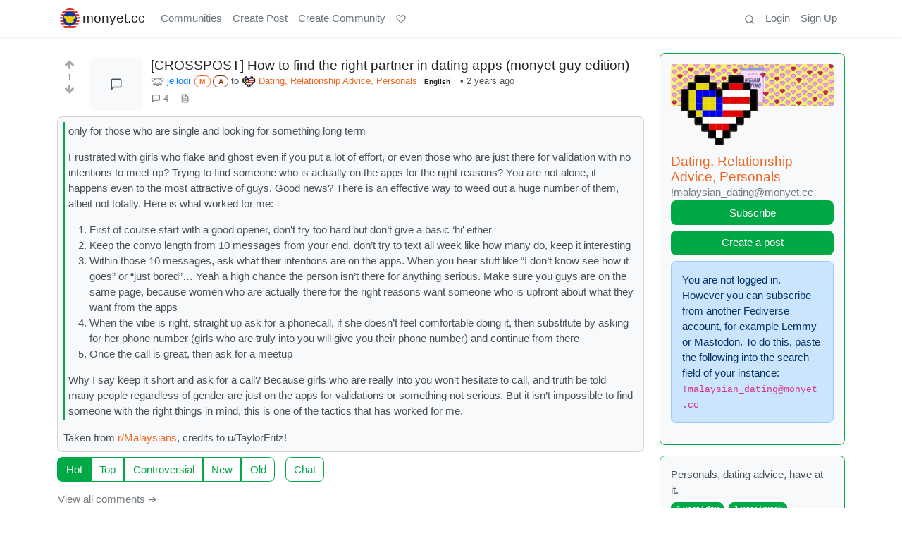

--- FILE ---
content_type: text/html; charset=utf-8
request_url: https://monyet.cc/comment/777805
body_size: 37044
content:

    <!DOCTYPE html>
    <html lang="en">
    <head>
    <script nonce="393aecfa3ed068a1c7bbf8c708c181ea">window.isoData = {"path":"\u002Fcomment\u002F777805","site_res":{"site_view":{"site":{"id":1,"name":"monyet.cc","sidebar":"### Welcome to monyet.cc!\n\nThis site is geared towards Malaysians, but is not restricted to Malaysians or Malaysian topics. All are welcome!\n\nSigning up is easy. No email address needed!\n\n- [Guide: Switching to Lemmy](https:\u002F\u002Fmonyet.cc\u002Fpost\u002F1099)\n- [Info for Community-Builders](https:\u002F\u002Fmonyet.cc\u002Fpost\u002F107633)\n- [Suggestions and Feedback](https:\u002F\u002Fmonyet.cc\u002Fpost\u002F18706)\n- [Request for Community Post Scheduling](https:\u002F\u002Fmonyet.cc\u002Fpost\u002F165991) \n\n#### Rules\n\n##### 1)Be Nice\nJust get along and respect each other and we'll be fine.\n\n##### 2)No Bigotry\nMalaysia is a multiracial country and sometime we tend to rub shoulder with each other, sometime stuff getting heated up. Argument is fine, disagreement is fine, as long as it stay civil and no one get banned. Bigotry include but not exclusive to: Racism, Sexism, Homophobia, Transphobia, Xenophobia, and so on.\n\n##### 3)No Porn\nDo not post, share, or distribute any pornographic material, either here or posting to other instance using account made from here. NSFW discussion(in words only) is allowed, and should be marked as NSFW.\n\n##### 4)No Ads &amp; Spam\nDo not spam this Instance with irrelevant shitpost or ads. **If your intention of creating an account or community is to flood this place or another instance with shitpost, rage bait, or content for the purpose of cyberbullying, then it break this rule, and will be banned without warning.**\n\n**All the rule above also extend to the username, community name, banner, and avatar. Your action that breach above rule on another instance will count toward violation as well.**\n\n#### Need Help?\n- Post it in [!meta@monyet.cc](https:\u002F\u002Fmonyet.cc\u002Fc\u002Fmeta)\n- [Our Discord Server(as external help channel)](https:\u002F\u002Fdiscord.gg\u002FTv8qUSjR4U)\n\n#### [Alternative UI](https:\u002F\u002Fmonyet.cc\u002Fpost\u002F463137)\n- alex.monyet.cc\n- old.monyet.cc\n- photon.monyet.cc","published":"2023-06-18T12:39:08.598582Z","updated":"2024-05-11T10:15:47.600567Z","icon":"https:\u002F\u002Fmonyet.cc\u002Fpictrs\u002Fimage\u002F9af04c84-4810-436c-9263-b550eb2de176.png","banner":"https:\u002F\u002Fmonyet.cc\u002Fpictrs\u002Fimage\u002F8a4e74e4-07a4-409e-b533-9771c29814fb.png","description":"A Malaysian Lemmy Community","actor_id":"https:\u002F\u002Fmonyet.cc\u002F","last_refreshed_at":"2023-06-18T12:39:08.594700Z","inbox_url":"https:\u002F\u002Fmonyet.cc\u002Finbox","public_key":"-----BEGIN PUBLIC KEY-----\nMIIBIjANBgkqhkiG9w0BAQEFAAOCAQ8AMIIBCgKCAQEA4Fvuu\u002FzB18AMF+BXA8Ph\n6tTANCnZnlV40dsvQ8yDvrRVUIKyrByVw0hA2AN7UJ6jIz\u002FASt2KldvRbGcx8wDF\nn0BMCsjim3PAwubx2snRTRJ3VqhQCIFaGNkXHqJGS5hGMWLgHSwE7gL28TIfD702\nUuBzSxjmQrAO1pvykRDZ7\u002F6AGLvXRSwGUmdu64Wgoj0OLJIpdGKpnb9wIGhk59PV\nLBMxx0JEvfo5UjUS8sg\u002FKCNrlRn5+bhMZhvwQ5lemQJFMVr\u002Fm+W4HCgxWnXqKO7c\nCfWjLMZwp4lUwaBldnc4cfYI4dEypk8rRtAzlqN0elcJ2suQLoDKuNZcG6KX0IAz\nWQIDAQAB\n-----END PUBLIC KEY-----\n","instance_id":1},"local_site":{"id":1,"site_id":1,"site_setup":true,"enable_downvotes":true,"enable_nsfw":true,"community_creation_admin_only":false,"require_email_verification":false,"application_question":"For better anonymity, this instance will not required an email to register. However, to prevent and slow down spammer and brigadier from using this instance as the base of operation, registration will be set to approval-only from now on. But don't worry, account will usually approved within a day.\n\nNo answer required, but do read on the rules before you sign up. ","private_instance":false,"default_theme":"browser","default_post_listing_type":"Local","legal_information":"### Terms of Service\n\n- This Lemmy instance is run entirely by volunteers and not for profit, on a best-efforts basis.\n- If you abuse the site or its users, we may ban you or otherwise terminate your account. Don't do that please.\n- We are not hosted in Malaysia.\n\n### Privacy\n\n- We will not sell or otherwise disclose your data, unless required by law.\n- Lemmy does some basic activity logging, which we retain on whatever its default settings are, e.g. cookies so you stay logged in, IP addresses for ban evasion.\n- Like any other online forum, site admins have direct database access, and sometimes need to use it (migrations, capacity issues, dealing with spam). Please act accordingly. For example, you don't need to provide an email address to create an account if this makes you uncomfortable.\n- We are not a commercial organisation. As such, the Malaysian PDPA does not apply to us: this strictly only governs commercial transactions. For similar reasons, neither do the GDPR, CCPA, and COPPA.\n\n### Special Thanks\n\n* Thank you to the great minds of the r\u002FMalaysia Discord server for coming up with the site name! Specifically **u\u002Ftargus**.","hide_modlog_mod_names":true,"application_email_admins":false,"actor_name_max_length":20,"federation_enabled":true,"captcha_enabled":true,"captcha_difficulty":"medium","published":"2023-06-18T12:39:08.690204Z","updated":"2024-05-11T10:15:47.606236Z","registration_mode":"RequireApplication","reports_email_admins":false,"federation_signed_fetch":false},"local_site_rate_limit":{"local_site_id":1,"message":999,"message_per_second":60,"post":999,"post_per_second":600,"register":999,"register_per_second":3600,"image":999,"image_per_second":3600,"comment":999,"comment_per_second":600,"search":999,"search_per_second":600,"published":"2023-06-18T12:39:08.692459Z","import_user_settings":1,"import_user_settings_per_second":86400},"counts":{"site_id":1,"users":2372,"posts":4539,"comments":18613,"communities":36,"users_active_day":1,"users_active_week":1,"users_active_month":5,"users_active_half_year":13}},"admins":[{"person":{"id":3,"name":"dcx","banned":false,"published":"2023-06-18T12:41:05.226196Z","actor_id":"https:\u002F\u002Fmonyet.cc\u002Fu\u002Fdcx","local":true,"deleted":false,"bot_account":false,"instance_id":1},"counts":{"person_id":3,"post_count":22,"comment_count":169},"is_admin":true},{"person":{"id":7261,"name":"Naomikho","avatar":"https:\u002F\u002Fmonyet.cc\u002Fpictrs\u002Fimage\u002Fd59bbcb9-3e79-4fb8-8fad-afa6b959f623.png","banned":false,"published":"2023-06-19T00:23:44.387943Z","actor_id":"https:\u002F\u002Fmonyet.cc\u002Fu\u002FNaomikho","bio":"Dev &amp; Creator | Discord: naomi.kho | 日本語少しわかります | Owner of [Blahaj](https:\u002F\u002Fmonyet.cc\u002Fu\u002FMonyetBot)\n\n[profile image](https:\u002F\u002Fpicrew.me\u002Fshare?cd=sR8YQ1pISi)","local":true,"deleted":false,"bot_account":false,"instance_id":1},"counts":{"person_id":7261,"post_count":29,"comment_count":581},"is_admin":true},{"person":{"id":7351,"name":"Annoyed_Crabby","display_name":"Annoyed_🦀 ","avatar":"https:\u002F\u002Fmonyet.cc\u002Fpictrs\u002Fimage\u002F8121b556-a708-49ef-8236-ede530a9c19c.webp","banned":false,"published":"2023-06-19T00:39:11.942193Z","actor_id":"https:\u002F\u002Fmonyet.cc\u002Fu\u002FAnnoyed_Crabby","bio":"Blub","local":true,"deleted":false,"bot_account":false,"instance_id":1},"counts":{"person_id":7351,"post_count":325,"comment_count":6021},"is_admin":true},{"person":{"id":8677,"name":"hyattpotter","display_name":"jellodi","banned":false,"published":"2023-06-19T03:42:01.246828Z","actor_id":"https:\u002F\u002Fmonyet.cc\u002Fu\u002Fhyattpotter","bio":"Bite me.","local":true,"banner":"https:\u002F\u002Fmonyet.cc\u002Fpictrs\u002Fimage\u002Fb78484ea-f940-4459-8f7f-03913932e222.jpeg","deleted":false,"matrix_user_id":"@hyattpotter:monyet.cc","bot_account":false,"instance_id":1},"counts":{"person_id":8677,"post_count":17,"comment_count":134},"is_admin":true},{"person":{"id":45500,"name":"MonyetBot","display_name":"Blahaj","avatar":"https:\u002F\u002Fmonyet.cc\u002Fpictrs\u002Fimage\u002Fa518b3dd-880b-49d8-9d9a-52bd2ca9105a.jpeg","banned":false,"published":"2023-06-22T13:06:08.423722Z","actor_id":"https:\u002F\u002Fmonyet.cc\u002Fu\u002FMonyetBot","bio":"I like Blahaj\n\n[Interested in how I work? Click me](https:\u002F\u002Fgithub.com\u002Fmonyet-cc\u002Fautomonyet)","local":true,"deleted":false,"bot_account":true,"instance_id":1},"counts":{"person_id":45500,"post_count":298,"comment_count":2},"is_admin":true},{"person":{"id":5436238,"name":"MonyetAdmin","display_name":"Orangutan🦧","banned":false,"published":"2024-02-01T00:46:11.576765Z","actor_id":"https:\u002F\u002Fmonyet.cc\u002Fu\u002FMonyetAdmin","local":true,"deleted":false,"bot_account":false,"instance_id":1},"counts":{"person_id":5436238,"post_count":44,"comment_count":0},"is_admin":true}],"version":"0.19.3","all_languages":[{"id":0,"code":"und","name":"Undetermined"},{"id":1,"code":"aa","name":"Afaraf"},{"id":2,"code":"ab","name":"аҧсуа бызшәа"},{"id":3,"code":"ae","name":"avesta"},{"id":4,"code":"af","name":"Afrikaans"},{"id":5,"code":"ak","name":"Akan"},{"id":6,"code":"am","name":"አማርኛ"},{"id":7,"code":"an","name":"aragonés"},{"id":8,"code":"ar","name":"اَلْعَرَبِيَّةُ"},{"id":9,"code":"as","name":"অসমীয়া"},{"id":10,"code":"av","name":"авар мацӀ"},{"id":11,"code":"ay","name":"aymar aru"},{"id":12,"code":"az","name":"azərbaycan dili"},{"id":13,"code":"ba","name":"башҡорт теле"},{"id":14,"code":"be","name":"беларуская мова"},{"id":15,"code":"bg","name":"български език"},{"id":16,"code":"bi","name":"Bislama"},{"id":17,"code":"bm","name":"bamanankan"},{"id":18,"code":"bn","name":"বাংলা"},{"id":19,"code":"bo","name":"བོད་ཡིག"},{"id":20,"code":"br","name":"brezhoneg"},{"id":21,"code":"bs","name":"bosanski jezik"},{"id":22,"code":"ca","name":"Català"},{"id":23,"code":"ce","name":"нохчийн мотт"},{"id":24,"code":"ch","name":"Chamoru"},{"id":25,"code":"co","name":"corsu"},{"id":26,"code":"cr","name":"ᓀᐦᐃᔭᐍᐏᐣ"},{"id":27,"code":"cs","name":"čeština"},{"id":28,"code":"cu","name":"ѩзыкъ словѣньскъ"},{"id":29,"code":"cv","name":"чӑваш чӗлхи"},{"id":30,"code":"cy","name":"Cymraeg"},{"id":31,"code":"da","name":"dansk"},{"id":32,"code":"de","name":"Deutsch"},{"id":33,"code":"dv","name":"ދިވެހި"},{"id":34,"code":"dz","name":"རྫོང་ཁ"},{"id":35,"code":"ee","name":"Eʋegbe"},{"id":36,"code":"el","name":"Ελληνικά"},{"id":37,"code":"en","name":"English"},{"id":38,"code":"eo","name":"Esperanto"},{"id":39,"code":"es","name":"Español"},{"id":40,"code":"et","name":"eesti"},{"id":41,"code":"eu","name":"euskara"},{"id":42,"code":"fa","name":"فارسی"},{"id":43,"code":"ff","name":"Fulfulde"},{"id":44,"code":"fi","name":"suomi"},{"id":45,"code":"fj","name":"vosa Vakaviti"},{"id":46,"code":"fo","name":"føroyskt"},{"id":47,"code":"fr","name":"Français"},{"id":48,"code":"fy","name":"Frysk"},{"id":49,"code":"ga","name":"Gaeilge"},{"id":50,"code":"gd","name":"Gàidhlig"},{"id":51,"code":"gl","name":"galego"},{"id":52,"code":"gn","name":"Avañe'ẽ"},{"id":53,"code":"gu","name":"ગુજરાતી"},{"id":54,"code":"gv","name":"Gaelg"},{"id":55,"code":"ha","name":"هَوُسَ"},{"id":56,"code":"he","name":"עברית"},{"id":57,"code":"hi","name":"हिन्दी"},{"id":58,"code":"ho","name":"Hiri Motu"},{"id":59,"code":"hr","name":"Hrvatski"},{"id":60,"code":"ht","name":"Kreyòl ayisyen"},{"id":61,"code":"hu","name":"magyar"},{"id":62,"code":"hy","name":"Հայերեն"},{"id":63,"code":"hz","name":"Otjiherero"},{"id":64,"code":"ia","name":"Interlingua"},{"id":65,"code":"id","name":"Bahasa Indonesia"},{"id":66,"code":"ie","name":"Interlingue"},{"id":67,"code":"ig","name":"Asụsụ Igbo"},{"id":68,"code":"ii","name":"ꆈꌠ꒿ Nuosuhxop"},{"id":69,"code":"ik","name":"Iñupiaq"},{"id":70,"code":"io","name":"Ido"},{"id":71,"code":"is","name":"Íslenska"},{"id":72,"code":"it","name":"Italiano"},{"id":73,"code":"iu","name":"ᐃᓄᒃᑎᑐᑦ"},{"id":74,"code":"ja","name":"日本語"},{"id":75,"code":"jv","name":"basa Jawa"},{"id":76,"code":"ka","name":"ქართული"},{"id":77,"code":"kg","name":"Kikongo"},{"id":78,"code":"ki","name":"Gĩkũyũ"},{"id":79,"code":"kj","name":"Kuanyama"},{"id":80,"code":"kk","name":"қазақ тілі"},{"id":81,"code":"kl","name":"kalaallisut"},{"id":82,"code":"km","name":"ខេមរភាសា"},{"id":83,"code":"kn","name":"ಕನ್ನಡ"},{"id":84,"code":"ko","name":"한국어"},{"id":85,"code":"kr","name":"Kanuri"},{"id":86,"code":"ks","name":"कश्मीरी"},{"id":87,"code":"ku","name":"Kurdî"},{"id":88,"code":"kv","name":"коми кыв"},{"id":89,"code":"kw","name":"Kernewek"},{"id":90,"code":"ky","name":"Кыргызча"},{"id":91,"code":"la","name":"latine"},{"id":92,"code":"lb","name":"Lëtzebuergesch"},{"id":93,"code":"lg","name":"Luganda"},{"id":94,"code":"li","name":"Limburgs"},{"id":95,"code":"ln","name":"Lingála"},{"id":96,"code":"lo","name":"ພາສາລາວ"},{"id":97,"code":"lt","name":"lietuvių kalba"},{"id":98,"code":"lu","name":"Kiluba"},{"id":99,"code":"lv","name":"latviešu valoda"},{"id":100,"code":"mg","name":"fiteny malagasy"},{"id":101,"code":"mh","name":"Kajin M̧ajeļ"},{"id":102,"code":"mi","name":"te reo Māori"},{"id":103,"code":"mk","name":"македонски јазик"},{"id":104,"code":"ml","name":"മലയാളം"},{"id":105,"code":"mn","name":"Монгол хэл"},{"id":106,"code":"mr","name":"मराठी"},{"id":107,"code":"ms","name":"Bahasa Melayu"},{"id":108,"code":"mt","name":"Malti"},{"id":109,"code":"my","name":"ဗမာစာ"},{"id":110,"code":"na","name":"Dorerin Naoero"},{"id":111,"code":"nb","name":"Norsk bokmål"},{"id":112,"code":"nd","name":"isiNdebele"},{"id":113,"code":"ne","name":"नेपाली"},{"id":114,"code":"ng","name":"Owambo"},{"id":115,"code":"nl","name":"Nederlands"},{"id":116,"code":"nn","name":"Norsk nynorsk"},{"id":117,"code":"no","name":"Norsk"},{"id":118,"code":"nr","name":"isiNdebele"},{"id":119,"code":"nv","name":"Diné bizaad"},{"id":120,"code":"ny","name":"chiCheŵa"},{"id":121,"code":"oc","name":"occitan"},{"id":122,"code":"oj","name":"ᐊᓂᔑᓈᐯᒧᐎᓐ"},{"id":123,"code":"om","name":"Afaan Oromoo"},{"id":124,"code":"or","name":"ଓଡ଼ିଆ"},{"id":125,"code":"os","name":"ирон æвзаг"},{"id":126,"code":"pa","name":"ਪੰਜਾਬੀ"},{"id":127,"code":"pi","name":"पाऴि"},{"id":128,"code":"pl","name":"Polski"},{"id":129,"code":"ps","name":"پښتو"},{"id":130,"code":"pt","name":"Português"},{"id":131,"code":"qu","name":"Runa Simi"},{"id":132,"code":"rm","name":"rumantsch grischun"},{"id":133,"code":"rn","name":"Ikirundi"},{"id":134,"code":"ro","name":"Română"},{"id":135,"code":"ru","name":"Русский"},{"id":136,"code":"rw","name":"Ikinyarwanda"},{"id":137,"code":"sa","name":"संस्कृतम्"},{"id":138,"code":"sc","name":"sardu"},{"id":139,"code":"sd","name":"सिन्धी"},{"id":140,"code":"se","name":"Davvisámegiella"},{"id":141,"code":"sg","name":"yângâ tî sängö"},{"id":142,"code":"si","name":"සිංහල"},{"id":143,"code":"sk","name":"slovenčina"},{"id":144,"code":"sl","name":"slovenščina"},{"id":145,"code":"sm","name":"gagana fa'a Samoa"},{"id":146,"code":"sn","name":"chiShona"},{"id":147,"code":"so","name":"Soomaaliga"},{"id":148,"code":"sq","name":"Shqip"},{"id":149,"code":"sr","name":"српски језик"},{"id":150,"code":"ss","name":"SiSwati"},{"id":151,"code":"st","name":"Sesotho"},{"id":152,"code":"su","name":"Basa Sunda"},{"id":153,"code":"sv","name":"Svenska"},{"id":154,"code":"sw","name":"Kiswahili"},{"id":155,"code":"ta","name":"தமிழ்"},{"id":156,"code":"te","name":"తెలుగు"},{"id":157,"code":"tg","name":"тоҷикӣ"},{"id":158,"code":"th","name":"ไทย"},{"id":159,"code":"ti","name":"ትግርኛ"},{"id":160,"code":"tk","name":"Türkmençe"},{"id":161,"code":"tl","name":"Wikang Tagalog"},{"id":162,"code":"tn","name":"Setswana"},{"id":163,"code":"to","name":"faka Tonga"},{"id":164,"code":"tr","name":"Türkçe"},{"id":165,"code":"ts","name":"Xitsonga"},{"id":166,"code":"tt","name":"татар теле"},{"id":167,"code":"tw","name":"Twi"},{"id":168,"code":"ty","name":"Reo Tahiti"},{"id":169,"code":"ug","name":"ئۇيغۇرچە‎"},{"id":170,"code":"uk","name":"Українська"},{"id":171,"code":"ur","name":"اردو"},{"id":172,"code":"uz","name":"Ўзбек"},{"id":173,"code":"ve","name":"Tshivenḓa"},{"id":174,"code":"vi","name":"Tiếng Việt"},{"id":175,"code":"vo","name":"Volapük"},{"id":176,"code":"wa","name":"walon"},{"id":177,"code":"wo","name":"Wollof"},{"id":178,"code":"xh","name":"isiXhosa"},{"id":179,"code":"yi","name":"ייִדיש"},{"id":180,"code":"yo","name":"Yorùbá"},{"id":181,"code":"za","name":"Saɯ cueŋƅ"},{"id":182,"code":"zh","name":"中文"},{"id":183,"code":"zu","name":"isiZulu"}],"discussion_languages":[0,1,2,3,4,5,6,7,8,9,10,11,12,13,14,15,16,17,18,19,20,21,22,23,24,25,26,27,28,29,30,31,32,33,34,35,36,37,38,39,40,41,42,43,44,45,46,47,48,49,50,51,52,53,54,55,56,57,58,59,60,61,62,63,64,65,66,67,68,69,70,71,72,73,74,75,76,77,78,79,80,81,82,83,84,85,86,87,88,89,90,91,92,93,94,95,96,97,98,99,100,101,102,103,104,105,106,107,108,109,110,111,112,113,114,115,116,117,118,119,120,121,122,123,124,125,126,127,128,129,130,131,132,133,134,135,136,137,138,139,140,141,142,143,144,145,146,147,148,149,150,151,152,153,154,155,156,157,158,159,160,161,162,163,164,165,166,167,168,169,170,171,172,173,174,175,176,177,178,179,180,181,182,183],"taglines":[],"custom_emojis":[]},"routeData":{"postRes":{"data":{"post_view":{"post":{"id":203365,"name":"[CROSSPOST] How to find the right partner in dating apps (monyet guy edition)","body":"\u003E only for those who are single and looking for something long term\n\u003E\n\u003EFrustrated with girls who flake and ghost even if you put a lot of effort, or even those who are just there for validation with no intentions to meet up? Trying to find someone who is actually on the apps for the right reasons? You are not alone, it happens even to the most attractive of guys. Good news? There is an effective way to weed out a huge number of them, albeit not totally. Here is what worked for me:\n\u003E\n\u003E 1. First of course start with a good opener, don’t try too hard but don’t give a basic ‘hi’ either\n\u003E\n\u003E 2. Keep the convo length from 10 messages from your end, don’t try to text all week like how many do, keep it interesting\n\u003E\n\u003E 3. Within those 10 messages, ask what their intentions are on the apps. When you hear stuff like “I don’t know see how it goes” or “just bored”… Yeah a high chance the person isn’t there for anything serious. Make sure you guys are on the same page, because women who are actually there for the right reasons want someone who is upfront about what they want from the apps\n\u003E\n\u003E 4. When the vibe is right, straight up ask for a phonecall, if she doesn’t feel comfortable doing it, then substitute by asking for her phone number (girls who are truly into you will give you their phone number) and continue from there\n\u003E\n\u003E 5. Once the call is great, then ask for a meetup\n\u003E\n\u003EWhy I say keep it short and ask for a call? Because girls who are really into you won’t hesitate to call, and truth be told many people regardless of gender are just on the apps for validations or something not serious. But it isn’t impossible to find someone with the right things in mind, this is one of the tactics that has worked for me.\n\nTaken from [r\u002FMalaysians](https:\u002F\u002Fwww.reddit.com\u002Fr\u002Fmalaysians\u002Fcomments\u002F15grp9j\u002Fhow_to_find_the_right_partner_in_dating_apps\u002F), credits to u\u002FTaylorFritz!","creator_id":8677,"community_id":388,"removed":false,"locked":false,"published":"2023-08-04T04:54:47.976421Z","deleted":false,"nsfw":false,"ap_id":"https:\u002F\u002Fmonyet.cc\u002Fpost\u002F203365","local":true,"language_id":37,"featured_community":false,"featured_local":false},"creator":{"id":8677,"name":"hyattpotter","display_name":"jellodi","banned":false,"published":"2023-06-19T03:42:01.246828Z","actor_id":"https:\u002F\u002Fmonyet.cc\u002Fu\u002Fhyattpotter","bio":"Bite me.","local":true,"banner":"https:\u002F\u002Fmonyet.cc\u002Fpictrs\u002Fimage\u002Fb78484ea-f940-4459-8f7f-03913932e222.jpeg","deleted":false,"matrix_user_id":"@hyattpotter:monyet.cc","bot_account":false,"instance_id":1},"community":{"id":388,"name":"malaysian_dating","title":"Dating, Relationship Advice, Personals","description":"Personals, dating advice, have at it.","removed":false,"published":"2023-06-25T08:42:20.128555Z","updated":"2023-07-09T05:57:32.935824Z","deleted":false,"nsfw":false,"actor_id":"https:\u002F\u002Fmonyet.cc\u002Fc\u002Fmalaysian_dating","local":true,"icon":"https:\u002F\u002Fmonyet.cc\u002Fpictrs\u002Fimage\u002F27b11a32-45be-4a93-b34f-e91e305659e3.png","banner":"https:\u002F\u002Fmonyet.cc\u002Fpictrs\u002Fimage\u002F98ae0292-f3f0-49de-a3ed-c245c824eaca.png","hidden":false,"posting_restricted_to_mods":false,"instance_id":1},"creator_banned_from_community":false,"creator_is_moderator":true,"creator_is_admin":true,"counts":{"post_id":203365,"comments":4,"score":1,"upvotes":2,"downvotes":1,"published":"2023-08-04T04:54:47.976421Z","newest_comment_time":"2023-08-04T08:13:06.976950Z"},"subscribed":"NotSubscribed","saved":false,"read":false,"creator_blocked":false,"unread_comments":4},"community_view":{"community":{"id":388,"name":"malaysian_dating","title":"Dating, Relationship Advice, Personals","description":"Personals, dating advice, have at it.","removed":false,"published":"2023-06-25T08:42:20.128555Z","updated":"2023-07-09T05:57:32.935824Z","deleted":false,"nsfw":false,"actor_id":"https:\u002F\u002Fmonyet.cc\u002Fc\u002Fmalaysian_dating","local":true,"icon":"https:\u002F\u002Fmonyet.cc\u002Fpictrs\u002Fimage\u002F27b11a32-45be-4a93-b34f-e91e305659e3.png","banner":"https:\u002F\u002Fmonyet.cc\u002Fpictrs\u002Fimage\u002F98ae0292-f3f0-49de-a3ed-c245c824eaca.png","hidden":false,"posting_restricted_to_mods":false,"instance_id":1},"subscribed":"NotSubscribed","blocked":false,"counts":{"community_id":388,"subscribers":187,"posts":34,"comments":310,"published":"2023-06-25T08:42:20.128555Z","users_active_day":1,"users_active_week":1,"users_active_month":1,"users_active_half_year":1}},"moderators":[{"community":{"id":388,"name":"malaysian_dating","title":"Dating, Relationship Advice, Personals","description":"Personals, dating advice, have at it.","removed":false,"published":"2023-06-25T08:42:20.128555Z","updated":"2023-07-09T05:57:32.935824Z","deleted":false,"nsfw":false,"actor_id":"https:\u002F\u002Fmonyet.cc\u002Fc\u002Fmalaysian_dating","local":true,"icon":"https:\u002F\u002Fmonyet.cc\u002Fpictrs\u002Fimage\u002F27b11a32-45be-4a93-b34f-e91e305659e3.png","banner":"https:\u002F\u002Fmonyet.cc\u002Fpictrs\u002Fimage\u002F98ae0292-f3f0-49de-a3ed-c245c824eaca.png","hidden":false,"posting_restricted_to_mods":false,"instance_id":1},"moderator":{"id":8677,"name":"hyattpotter","display_name":"jellodi","banned":false,"published":"2023-06-19T03:42:01.246828Z","actor_id":"https:\u002F\u002Fmonyet.cc\u002Fu\u002Fhyattpotter","bio":"Bite me.","local":true,"banner":"https:\u002F\u002Fmonyet.cc\u002Fpictrs\u002Fimage\u002Fb78484ea-f940-4459-8f7f-03913932e222.jpeg","deleted":false,"matrix_user_id":"@hyattpotter:monyet.cc","bot_account":false,"instance_id":1}},{"community":{"id":388,"name":"malaysian_dating","title":"Dating, Relationship Advice, Personals","description":"Personals, dating advice, have at it.","removed":false,"published":"2023-06-25T08:42:20.128555Z","updated":"2023-07-09T05:57:32.935824Z","deleted":false,"nsfw":false,"actor_id":"https:\u002F\u002Fmonyet.cc\u002Fc\u002Fmalaysian_dating","local":true,"icon":"https:\u002F\u002Fmonyet.cc\u002Fpictrs\u002Fimage\u002F27b11a32-45be-4a93-b34f-e91e305659e3.png","banner":"https:\u002F\u002Fmonyet.cc\u002Fpictrs\u002Fimage\u002F98ae0292-f3f0-49de-a3ed-c245c824eaca.png","hidden":false,"posting_restricted_to_mods":false,"instance_id":1},"moderator":{"id":10853,"name":"Tarlia","display_name":"Tarlia","banned":false,"published":"2023-06-19T08:23:23.587974Z","actor_id":"https:\u002F\u002Fmonyet.cc\u002Fu\u002FTarlia","local":true,"deleted":false,"bot_account":false,"instance_id":1}}],"cross_posts":[]},"state":"success"},"commentsRes":{"data":{"comments":[{"comment":{"id":777805,"creator_id":8677,"post_id":203365,"content":"nope! and I don't like the ideas of calls either. I think the advice above is for specific type of girls. \n\nIf hesitate then just move on? Yeah I suppose if you're getting that many matches, but girls who hesitate don't mean they are not interested, they just have concerns. I think it's valid. Cannot be too eager. and I feel like the pace above maybe works for people in their 20s? But older probably too fast-moving. Having someone is nice, but I'm not about to hang on to every single text I get, we're working and tired.","removed":false,"published":"2023-08-04T05:56:00.112880Z","deleted":false,"ap_id":"https:\u002F\u002Fmonyet.cc\u002Fcomment\u002F777805","local":true,"path":"0.777723.777805","distinguished":false,"language_id":37},"creator":{"id":8677,"name":"hyattpotter","display_name":"jellodi","banned":false,"published":"2023-06-19T03:42:01.246828Z","actor_id":"https:\u002F\u002Fmonyet.cc\u002Fu\u002Fhyattpotter","bio":"Bite me.","local":true,"banner":"https:\u002F\u002Fmonyet.cc\u002Fpictrs\u002Fimage\u002Fb78484ea-f940-4459-8f7f-03913932e222.jpeg","deleted":false,"matrix_user_id":"@hyattpotter:monyet.cc","bot_account":false,"instance_id":1},"post":{"id":203365,"name":"[CROSSPOST] How to find the right partner in dating apps (monyet guy edition)","body":"\u003E only for those who are single and looking for something long term\n\u003E\n\u003EFrustrated with girls who flake and ghost even if you put a lot of effort, or even those who are just there for validation with no intentions to meet up? Trying to find someone who is actually on the apps for the right reasons? You are not alone, it happens even to the most attractive of guys. Good news? There is an effective way to weed out a huge number of them, albeit not totally. Here is what worked for me:\n\u003E\n\u003E 1. First of course start with a good opener, don’t try too hard but don’t give a basic ‘hi’ either\n\u003E\n\u003E 2. Keep the convo length from 10 messages from your end, don’t try to text all week like how many do, keep it interesting\n\u003E\n\u003E 3. Within those 10 messages, ask what their intentions are on the apps. When you hear stuff like “I don’t know see how it goes” or “just bored”… Yeah a high chance the person isn’t there for anything serious. Make sure you guys are on the same page, because women who are actually there for the right reasons want someone who is upfront about what they want from the apps\n\u003E\n\u003E 4. When the vibe is right, straight up ask for a phonecall, if she doesn’t feel comfortable doing it, then substitute by asking for her phone number (girls who are truly into you will give you their phone number) and continue from there\n\u003E\n\u003E 5. Once the call is great, then ask for a meetup\n\u003E\n\u003EWhy I say keep it short and ask for a call? Because girls who are really into you won’t hesitate to call, and truth be told many people regardless of gender are just on the apps for validations or something not serious. But it isn’t impossible to find someone with the right things in mind, this is one of the tactics that has worked for me.\n\nTaken from [r\u002FMalaysians](https:\u002F\u002Fwww.reddit.com\u002Fr\u002Fmalaysians\u002Fcomments\u002F15grp9j\u002Fhow_to_find_the_right_partner_in_dating_apps\u002F), credits to u\u002FTaylorFritz!","creator_id":8677,"community_id":388,"removed":false,"locked":false,"published":"2023-08-04T04:54:47.976421Z","deleted":false,"nsfw":false,"ap_id":"https:\u002F\u002Fmonyet.cc\u002Fpost\u002F203365","local":true,"language_id":37,"featured_community":false,"featured_local":false},"community":{"id":388,"name":"malaysian_dating","title":"Dating, Relationship Advice, Personals","description":"Personals, dating advice, have at it.","removed":false,"published":"2023-06-25T08:42:20.128555Z","updated":"2023-07-09T05:57:32.935824Z","deleted":false,"nsfw":false,"actor_id":"https:\u002F\u002Fmonyet.cc\u002Fc\u002Fmalaysian_dating","local":true,"icon":"https:\u002F\u002Fmonyet.cc\u002Fpictrs\u002Fimage\u002F27b11a32-45be-4a93-b34f-e91e305659e3.png","banner":"https:\u002F\u002Fmonyet.cc\u002Fpictrs\u002Fimage\u002F98ae0292-f3f0-49de-a3ed-c245c824eaca.png","hidden":false,"posting_restricted_to_mods":false,"instance_id":1},"counts":{"comment_id":777805,"score":2,"upvotes":2,"downvotes":0,"published":"2023-08-04T05:56:00.112880Z","child_count":1},"creator_banned_from_community":false,"creator_is_moderator":true,"creator_is_admin":true,"subscribed":"NotSubscribed","saved":false,"creator_blocked":false},{"comment":{"id":777846,"creator_id":7351,"post_id":203365,"content":"Yeah, works for some, but these day give number out feels like not safe :x\n\nI wonder what's his ratio of give vs no give. ","removed":false,"published":"2023-08-04T05:58:35.372077Z","deleted":false,"ap_id":"https:\u002F\u002Fmonyet.cc\u002Fcomment\u002F777846","local":true,"path":"0.777723.777805.777846","distinguished":false,"language_id":37},"creator":{"id":7351,"name":"Annoyed_Crabby","display_name":"Annoyed_🦀 ","avatar":"https:\u002F\u002Fmonyet.cc\u002Fpictrs\u002Fimage\u002F8121b556-a708-49ef-8236-ede530a9c19c.webp","banned":false,"published":"2023-06-19T00:39:11.942193Z","actor_id":"https:\u002F\u002Fmonyet.cc\u002Fu\u002FAnnoyed_Crabby","bio":"Blub","local":true,"deleted":false,"bot_account":false,"instance_id":1},"post":{"id":203365,"name":"[CROSSPOST] How to find the right partner in dating apps (monyet guy edition)","body":"\u003E only for those who are single and looking for something long term\n\u003E\n\u003EFrustrated with girls who flake and ghost even if you put a lot of effort, or even those who are just there for validation with no intentions to meet up? Trying to find someone who is actually on the apps for the right reasons? You are not alone, it happens even to the most attractive of guys. Good news? There is an effective way to weed out a huge number of them, albeit not totally. Here is what worked for me:\n\u003E\n\u003E 1. First of course start with a good opener, don’t try too hard but don’t give a basic ‘hi’ either\n\u003E\n\u003E 2. Keep the convo length from 10 messages from your end, don’t try to text all week like how many do, keep it interesting\n\u003E\n\u003E 3. Within those 10 messages, ask what their intentions are on the apps. When you hear stuff like “I don’t know see how it goes” or “just bored”… Yeah a high chance the person isn’t there for anything serious. Make sure you guys are on the same page, because women who are actually there for the right reasons want someone who is upfront about what they want from the apps\n\u003E\n\u003E 4. When the vibe is right, straight up ask for a phonecall, if she doesn’t feel comfortable doing it, then substitute by asking for her phone number (girls who are truly into you will give you their phone number) and continue from there\n\u003E\n\u003E 5. Once the call is great, then ask for a meetup\n\u003E\n\u003EWhy I say keep it short and ask for a call? Because girls who are really into you won’t hesitate to call, and truth be told many people regardless of gender are just on the apps for validations or something not serious. But it isn’t impossible to find someone with the right things in mind, this is one of the tactics that has worked for me.\n\nTaken from [r\u002FMalaysians](https:\u002F\u002Fwww.reddit.com\u002Fr\u002Fmalaysians\u002Fcomments\u002F15grp9j\u002Fhow_to_find_the_right_partner_in_dating_apps\u002F), credits to u\u002FTaylorFritz!","creator_id":8677,"community_id":388,"removed":false,"locked":false,"published":"2023-08-04T04:54:47.976421Z","deleted":false,"nsfw":false,"ap_id":"https:\u002F\u002Fmonyet.cc\u002Fpost\u002F203365","local":true,"language_id":37,"featured_community":false,"featured_local":false},"community":{"id":388,"name":"malaysian_dating","title":"Dating, Relationship Advice, Personals","description":"Personals, dating advice, have at it.","removed":false,"published":"2023-06-25T08:42:20.128555Z","updated":"2023-07-09T05:57:32.935824Z","deleted":false,"nsfw":false,"actor_id":"https:\u002F\u002Fmonyet.cc\u002Fc\u002Fmalaysian_dating","local":true,"icon":"https:\u002F\u002Fmonyet.cc\u002Fpictrs\u002Fimage\u002F27b11a32-45be-4a93-b34f-e91e305659e3.png","banner":"https:\u002F\u002Fmonyet.cc\u002Fpictrs\u002Fimage\u002F98ae0292-f3f0-49de-a3ed-c245c824eaca.png","hidden":false,"posting_restricted_to_mods":false,"instance_id":1},"counts":{"comment_id":777846,"score":2,"upvotes":2,"downvotes":0,"published":"2023-08-04T05:58:35.372077Z","child_count":0},"creator_banned_from_community":false,"creator_is_moderator":false,"creator_is_admin":true,"subscribed":"NotSubscribed","saved":false,"creator_blocked":false}]},"state":"success"}},"errorPageData":undefined}</script>
  
    <!-- A remote debugging utility for mobile -->
    
  
    <!-- Custom injected script -->
    
  
    <title data-inferno-helmet="true">[CROSSPOST] How to find the right partner in dating apps (monyet guy edition) - monyet.cc</title>
    <meta data-inferno-helmet="true" property="title" content="[CROSSPOST] How to find the right partner in dating apps (monyet guy edition) - monyet.cc"><meta data-inferno-helmet="true" property="og:title" content="[CROSSPOST] How to find the right partner in dating apps (monyet guy edition) - monyet.cc"><meta data-inferno-helmet="true" property="twitter:title" content="[CROSSPOST] How to find the right partner in dating apps (monyet guy edition) - monyet.cc"><meta data-inferno-helmet="true" property="og:url" content="https://monyet.cc/comment/777805"><meta data-inferno-helmet="true" property="twitter:url" content="https://monyet.cc/comment/777805"><meta data-inferno-helmet="true" property="og:type" content="website"><meta data-inferno-helmet="true" property="twitter:card" content="summary_large_image"><meta data-inferno-helmet="true" name="description" content="&gt; only for those who are single and looking for something long term &gt;
&gt;Frustrated with girls who flake and ghost even if you put a lot of effort, or
even those who are just there for validation with no intentions to meet up?
Trying to find someone who is actually on the apps for the right reasons? You
are not alone, it happens even to the most attractive of guys. Good news? There
is an effective way to weed out a huge number of them, albeit not totally. Here
is what worked for me: &gt; &gt; 1. First of course start with a good opener, don’t
try too hard but don’t give a basic ‘hi’ either &gt; &gt; 2. Keep the convo length
from 10 messages from your end, don’t try to text all week like how many do,
keep it interesting &gt; &gt; 3. Within those 10 messages, ask what their intentions
are on the apps. When you hear stuff like “I don’t know see how it goes” or
“just bored”… Yeah a high chance the person isn’t there for anything serious.
Make sure you guys are on the same page, because women who are actually there
for the right reasons want someone who is upfront about what they want from the
apps &gt; &gt; 4. When the vibe is right, straight up ask for a phonecall, if she
doesn’t feel comfortable doing it, then substitute by asking for her phone
number (girls who are truly into you will give you their phone number) and
continue from there &gt; &gt; 5. Once the call is great, then ask for a meetup &gt; &gt;Why
I say keep it short and ask for a call? Because girls who are really into you
won’t hesitate to call, and truth be told many people regardless of gender are
just on the apps for validations or something not serious. But it isn’t
impossible to find someone with the right things in mind, this is one of the
tactics that has worked for me. Taken from r/Malaysians
[https://www.reddit.com/r/malaysians/comments/15grp9j/how_to_find_the_right_partner_in_dating_apps/],
credits to u/TaylorFritz!"><meta data-inferno-helmet="true" name="og:description" content="&gt; only for those who are single and looking for something long term &gt;
&gt;Frustrated with girls who flake and ghost even if you put a lot of effort, or
even those who are just there for validation with no intentions to meet up?
Trying to find someone who is actually on the apps for the right reasons? You
are not alone, it happens even to the most attractive of guys. Good news? There
is an effective way to weed out a huge number of them, albeit not totally. Here
is what worked for me: &gt; &gt; 1. First of course start with a good opener, don’t
try too hard but don’t give a basic ‘hi’ either &gt; &gt; 2. Keep the convo length
from 10 messages from your end, don’t try to text all week like how many do,
keep it interesting &gt; &gt; 3. Within those 10 messages, ask what their intentions
are on the apps. When you hear stuff like “I don’t know see how it goes” or
“just bored”… Yeah a high chance the person isn’t there for anything serious.
Make sure you guys are on the same page, because women who are actually there
for the right reasons want someone who is upfront about what they want from the
apps &gt; &gt; 4. When the vibe is right, straight up ask for a phonecall, if she
doesn’t feel comfortable doing it, then substitute by asking for her phone
number (girls who are truly into you will give you their phone number) and
continue from there &gt; &gt; 5. Once the call is great, then ask for a meetup &gt; &gt;Why
I say keep it short and ask for a call? Because girls who are really into you
won’t hesitate to call, and truth be told many people regardless of gender are
just on the apps for validations or something not serious. But it isn’t
impossible to find someone with the right things in mind, this is one of the
tactics that has worked for me. Taken from r/Malaysians
[https://www.reddit.com/r/malaysians/comments/15grp9j/how_to_find_the_right_partner_in_dating_apps/],
credits to u/TaylorFritz!"><meta data-inferno-helmet="true" name="twitter:description" content="&gt; only for those who are single and looking for something long term &gt;
&gt;Frustrated with girls who flake and ghost even if you put a lot of effort, or
even those who are just there for validation with no intentions to meet up?
Trying to find someone who is actually on the apps for the right reasons? You
are not alone, it happens even to the most attractive of guys. Good news? There
is an effective way to weed out a huge number of them, albeit not totally. Here
is what worked for me: &gt; &gt; 1. First of course start with a good opener, don’t
try too hard but don’t give a basic ‘hi’ either &gt; &gt; 2. Keep the convo length
from 10 messages from your end, don’t try to text all week like how many do,
keep it interesting &gt; &gt; 3. Within those 10 messages, ask what their intentions
are on the apps. When you hear stuff like “I don’t know see how it goes” or
“just bored”… Yeah a high chance the person isn’t there for anything serious.
Make sure you guys are on the same page, because women who are actually there
for the right reasons want someone who is upfront about what they want from the
apps &gt; &gt; 4. When the vibe is right, straight up ask for a phonecall, if she
doesn’t feel comfortable doing it, then substitute by asking for her phone
number (girls who are truly into you will give you their phone number) and
continue from there &gt; &gt; 5. Once the call is great, then ask for a meetup &gt; &gt;Why
I say keep it short and ask for a call? Because girls who are really into you
won’t hesitate to call, and truth be told many people regardless of gender are
just on the apps for validations or something not serious. But it isn’t
impossible to find someone with the right things in mind, this is one of the
tactics that has worked for me. Taken from r/Malaysians
[https://www.reddit.com/r/malaysians/comments/15grp9j/how_to_find_the_right_partner_in_dating_apps/],
credits to u/TaylorFritz!">
  
    <!-- Required meta tags -->
    <meta name="Description" content="Lemmy">
    <meta charset="utf-8">
    <meta name="viewport" content="width=device-width, initial-scale=1, shrink-to-fit=no">
    <link
       id="favicon"
       rel="shortcut icon"
       type="image/x-icon"
       href=https://monyet.cc/pictrs/image/9af04c84-4810-436c-9263-b550eb2de176.png
     />
  
    <!-- Web app manifest -->
    <link rel="manifest" href="/manifest.webmanifest" />
    <link rel="apple-touch-icon" href=[data-uri] />
    <link rel="apple-touch-startup-image" href=[data-uri] />
  
    <!-- Styles -->
    <link rel="stylesheet" type="text/css" href="/static/1787a778/styles/styles.css" />
  
    <!-- Current theme and more -->
    <link data-inferno-helmet="true" rel="stylesheet" type="text/css" href="/css/themes/litely.css" id="default-light" media="(prefers-color-scheme: light)"><link data-inferno-helmet="true" rel="stylesheet" type="text/css" href="/css/themes/darkly.css" id="default-dark" media="(prefers-color-scheme: no-preference), (prefers-color-scheme: dark)"><link data-inferno-helmet="true" rel="canonical" href="https://monyet.cc/post/203365">
    
    </head>
  
    <body >
      <noscript>
        <div class="alert alert-danger rounded-0" role="alert">
          <b>Javascript is disabled. Actions will not work.</b>
        </div>
      </noscript>
  
      <div id='root'><div class="lemmy-site" id="app" data-bs-theme="light"><button class="btn skip-link bg-light position-absolute start-0 z-3" type="button">Jump to content</button><!--!--><link rel="stylesheet" type="text/css" href="/css/code-themes/atom-one-light.css" media="(prefers-color-scheme: light)"><link rel="stylesheet" type="text/css" href="/css/code-themes/atom-one-dark.css" media="(prefers-color-scheme: no-preference), (prefers-color-scheme: dark)"><div class="shadow-sm"><nav class="navbar navbar-expand-md navbar-light p-0 px-3 container-lg" id="navbar"><a class="d-flex align-items-center navbar-brand me-md-3 active" aria-current="true" style="" id="navTitle" title="A Malaysian Lemmy Community" href="/"><picture><source srcSet="https://monyet.cc/pictrs/image/9af04c84-4810-436c-9263-b550eb2de176.png?format=webp&amp;thumbnail=96" type="image/webp"><source srcSet="https://monyet.cc/pictrs/image/9af04c84-4810-436c-9263-b550eb2de176.png"><source srcSet="https://monyet.cc/pictrs/image/9af04c84-4810-436c-9263-b550eb2de176.png?format=jpg&amp;thumbnail=96" type="image/jpeg"><img class="overflow-hidden pictrs-image object-fit-cover img-icon me-1" src="https://monyet.cc/pictrs/image/9af04c84-4810-436c-9263-b550eb2de176.png" alt="" title="" loading="lazy"></picture>monyet.cc</a><button class="navbar-toggler border-0 p-1" type="button" aria-label="menu" data-tippy-content="Expand here" data-bs-toggle="collapse" data-bs-target="#navbarDropdown" aria-controls="navbarDropdown" aria-expanded="false"><svg class="icon"><use xlink:href="/static/1787a778/assets/symbols.svg#icon-menu"></use><div class="visually-hidden"><title>menu</title></div></svg></button><div class="collapse navbar-collapse my-2" id="navbarDropdown"><ul class="me-auto navbar-nav" id="navbarLinks"><li class="nav-item"><a class="nav-link" title="Communities" href="/communities">Communities</a></li><li class="nav-item"><a class="nav-link" title="Create Post" href="/create_post">Create Post</a></li><li class="nav-item"><a class="nav-link" title="Create Community" href="/create_community">Create Community</a></li><li class="nav-item"><a class="nav-link d-inline-flex align-items-center d-md-inline-block" title="Support Lemmy" href="https://join-lemmy.org/donate"><svg class="icon small"><use xlink:href="/static/1787a778/assets/symbols.svg#icon-heart"></use><div class="visually-hidden"><title>heart</title></div></svg><span class="d-inline ms-1 d-md-none ms-md-0">Support Lemmy</span></a></li></ul><ul class="navbar-nav" id="navbarIcons"><li class="nav-item" id="navSearch"><a class="nav-link d-inline-flex align-items-center d-md-inline-block" title="Search" href="/search"><svg class="icon"><use xlink:href="/static/1787a778/assets/symbols.svg#icon-search"></use><div class="visually-hidden"><title>search</title></div></svg><span class="d-inline ms-1 d-md-none ms-md-0">Search</span></a></li><li class="nav-item"><a class="nav-link" title="Login" href="/login">Login</a></li><li class="nav-item"><a class="nav-link" title="Sign Up" href="/signup">Sign Up</a></li></ul></div></nav></div><div class="mt-4 p-0 fl-1"><div tabIndex="-1"><div class="post container-lg"><div class="row"><main class="col-12 col-md-8 col-lg-9 mb-3"><!--!--><div class="post-listing mt-2"><div class="d-block d-sm-none"><article class="row post-container"><div class="col-12"><div class="small mb-1 mb-md-0"><a class="person-listing d-inline-flex align-items-baseline text-info" title="@hyattpotter" href="/u/hyattpotter"><picture><source srcSet="/static/1787a778/assets/icons/icon-96x96.png" type="image/webp"><source srcSet="/static/1787a778/assets/icons/icon-96x96.png"><source srcSet="/static/1787a778/assets/icons/icon-96x96.png" type="image/jpeg"><img class="overflow-hidden pictrs-image object-fit-cover img-icon me-1" src="/static/1787a778/assets/icons/icon-96x96.png" alt="" title="" loading="lazy"></picture><span>jellodi</span></a><span class="row d-inline-flex gx-1 ms-1"><span class="col"><span class="badge text-primary border border-primary" aria-label="mod" data-tippy-content="mod">M</span></span><span class="col"><span class="badge text-danger border border-danger" aria-label="admin" data-tippy-content="admin">A</span></span></span> to <a class="community-link " title="!malaysian_dating@monyet.cc" href="/c/malaysian_dating"><picture><source srcSet="https://monyet.cc/pictrs/image/27b11a32-45be-4a93-b34f-e91e305659e3.png?format=webp&amp;thumbnail=96" type="image/webp"><source srcSet="https://monyet.cc/pictrs/image/27b11a32-45be-4a93-b34f-e91e305659e3.png"><source srcSet="https://monyet.cc/pictrs/image/27b11a32-45be-4a93-b34f-e91e305659e3.png?format=jpg&amp;thumbnail=96" type="image/jpeg"><img class="overflow-hidden pictrs-image object-fit-cover img-icon me-1" src="https://monyet.cc/pictrs/image/27b11a32-45be-4a93-b34f-e91e305659e3.png" alt="" title="" loading="lazy"></picture><span class="overflow-wrap-anywhere">Dating, Relationship Advice, Personals</span></a><span class="mx-1 badge text-bg-light">English</span> • <span class="moment-time pointer unselectable" data-tippy-content="Friday, August 4th, 2023 at 4:54:47 AM GMT+00:00">2 years ago</span></div><div class="post-title"><h1 class="h5 d-inline text-break"><a class="d-inline link-dark" title="Comments" href="/post/203365"><span class="d-inline">[CROSSPOST] How to find the right partner in dating apps (monyet guy edition)</span></a></h1></div><div class="d-flex align-items-center justify-content-start flex-wrap text-muted"><a class="btn btn-link btn-sm text-muted ps-0" title="4 Comments" data-tippy-content="4 Comments" href="/post/203365?scrollToComments=true"><svg class="icon me-1 icon-inline"><use xlink:href="/static/1787a778/assets/symbols.svg#icon-message-square"></use><div class="visually-hidden"><title>message-square</title></div></svg>4</a><button class="btn btn-animate btn-sm btn-link py-0 px-1 text-muted" type="button" data-tippy-content="1 point • 2 Upvotes • 1 Downvote" disabled aria-label="Upvote"><svg class="icon icon-inline small"><use xlink:href="/static/1787a778/assets/symbols.svg#icon-arrow-up1"></use><div class="visually-hidden"><title>arrow-up1</title></div></svg><span class="ms-2">2</span></button><button class="ms-2 btn btn-sm btn-link btn-animate btn py-0 px-1 text-muted" type="button" disabled data-tippy-content="1 point • 2 Upvotes • 1 Downvote" aria-label="Downvote"><svg class="icon icon-inline small"><use xlink:href="/static/1787a778/assets/symbols.svg#icon-arrow-down1"></use><div class="visually-hidden"><title>arrow-down1</title></div></svg><span class="ms-2">1</span></button><button class="btn btn-sm btn-link btn-animate text-muted py-0" data-tippy-content="view source" aria-label="view source"><svg class="icon icon-inline"><use xlink:href="/static/1787a778/assets/symbols.svg#icon-file-text"></use><div class="visually-hidden"><title>file-text</title></div></svg></button></div><!--!--></div></article></div><div class="d-none d-sm-block"><article class="row post-container"><div class="col flex-grow-0"><div class="vote-bar small text-center"><button class="btn-animate btn btn-link p-0 text-muted" type="button" disabled data-tippy-content="Upvote" aria-label="Upvote"><svg class="icon upvote"><use xlink:href="/static/1787a778/assets/symbols.svg#icon-arrow-up1"></use><div class="visually-hidden"><title>arrow-up1</title></div></svg></button><div class="unselectable pointer text-muted post-score" data-tippy-content="1 point • 2 Upvotes • 1 Downvote">1</div><button class="btn-animate btn btn-link p-0 text-muted" type="button" disabled data-tippy-content="Downvote" aria-label="Downvote"><svg class="icon downvote"><use xlink:href="/static/1787a778/assets/symbols.svg#icon-arrow-down1"></use><div class="visually-hidden"><title>arrow-down1</title></div></svg></button></div></div><div class="col flex-grow-1"><div class="row"><div class="col flex-grow-0 px-0"><div class=""><a class="text-body" title="Comments" href="/post/203365"><div class="thumbnail rounded bg-light d-flex justify-content-center"><svg class="icon d-flex align-items-center"><use xlink:href="/static/1787a778/assets/symbols.svg#icon-message-square"></use><div class="visually-hidden"><title>message-square</title></div></svg></div></a></div></div><div class="col flex-grow-1"><div class="post-title"><h1 class="h5 d-inline text-break"><a class="d-inline link-dark" title="Comments" href="/post/203365"><span class="d-inline">[CROSSPOST] How to find the right partner in dating apps (monyet guy edition)</span></a></h1></div><div class="small mb-1 mb-md-0"><a class="person-listing d-inline-flex align-items-baseline text-info" title="@hyattpotter" href="/u/hyattpotter"><picture><source srcSet="/static/1787a778/assets/icons/icon-96x96.png" type="image/webp"><source srcSet="/static/1787a778/assets/icons/icon-96x96.png"><source srcSet="/static/1787a778/assets/icons/icon-96x96.png" type="image/jpeg"><img class="overflow-hidden pictrs-image object-fit-cover img-icon me-1" src="/static/1787a778/assets/icons/icon-96x96.png" alt="" title="" loading="lazy"></picture><span>jellodi</span></a><span class="row d-inline-flex gx-1 ms-1"><span class="col"><span class="badge text-primary border border-primary" aria-label="mod" data-tippy-content="mod">M</span></span><span class="col"><span class="badge text-danger border border-danger" aria-label="admin" data-tippy-content="admin">A</span></span></span> to <a class="community-link " title="!malaysian_dating@monyet.cc" href="/c/malaysian_dating"><picture><source srcSet="https://monyet.cc/pictrs/image/27b11a32-45be-4a93-b34f-e91e305659e3.png?format=webp&amp;thumbnail=96" type="image/webp"><source srcSet="https://monyet.cc/pictrs/image/27b11a32-45be-4a93-b34f-e91e305659e3.png"><source srcSet="https://monyet.cc/pictrs/image/27b11a32-45be-4a93-b34f-e91e305659e3.png?format=jpg&amp;thumbnail=96" type="image/jpeg"><img class="overflow-hidden pictrs-image object-fit-cover img-icon me-1" src="https://monyet.cc/pictrs/image/27b11a32-45be-4a93-b34f-e91e305659e3.png" alt="" title="" loading="lazy"></picture><span class="overflow-wrap-anywhere">Dating, Relationship Advice, Personals</span></a><span class="mx-1 badge text-bg-light">English</span> • <span class="moment-time pointer unselectable" data-tippy-content="Friday, August 4th, 2023 at 4:54:47 AM GMT+00:00">2 years ago</span></div><div class="d-flex align-items-center justify-content-start flex-wrap text-muted"><a class="btn btn-link btn-sm text-muted ps-0" title="4 Comments" data-tippy-content="4 Comments" href="/post/203365?scrollToComments=true"><svg class="icon me-1 icon-inline"><use xlink:href="/static/1787a778/assets/symbols.svg#icon-message-square"></use><div class="visually-hidden"><title>message-square</title></div></svg>4</a><button class="btn btn-sm btn-link btn-animate text-muted py-0" data-tippy-content="view source" aria-label="view source"><svg class="icon icon-inline"><use xlink:href="/static/1787a778/assets/symbols.svg#icon-file-text"></use><div class="visually-hidden"><title>file-text</title></div></svg></button></div><!--!--></div></div></div></article></div><article class="col-12 card my-2 p-2" id="postContent"><div class="md-div"><blockquote dir="auto">
<p dir="auto">only for those who are single and looking for something long term</p>
<p dir="auto">Frustrated with girls who flake and ghost even if you put a lot of effort, or even those who are just there for validation with no intentions to meet up? Trying to find someone who is actually on the apps for the right reasons? You are not alone, it happens even to the most attractive of guys. Good news? There is an effective way to weed out a huge number of them, albeit not totally. Here is what worked for me:</p>
<ol dir="auto">
<li>
<p dir="auto">First of course start with a good opener, don’t try too hard but don’t give a basic ‘hi’ either</p>
</li>
<li>
<p dir="auto">Keep the convo length from 10 messages from your end, don’t try to text all week like how many do, keep it interesting</p>
</li>
<li>
<p dir="auto">Within those 10 messages, ask what their intentions are on the apps. When you hear stuff like “I don’t know see how it goes” or “just bored”… Yeah a high chance the person isn’t there for anything serious. Make sure you guys are on the same page, because women who are actually there for the right reasons want someone who is upfront about what they want from the apps</p>
</li>
<li>
<p dir="auto">When the vibe is right, straight up ask for a phonecall, if she doesn’t feel comfortable doing it, then substitute by asking for her phone number (girls who are truly into you will give you their phone number) and continue from there</p>
</li>
<li>
<p dir="auto">Once the call is great, then ask for a meetup</p>
</li>
</ol>
<p dir="auto">Why I say keep it short and ask for a call? Because girls who are really into you won’t hesitate to call, and truth be told many people regardless of gender are just on the apps for validations or something not serious. But it isn’t impossible to find someone with the right things in mind, this is one of the tactics that has worked for me.</p>
</blockquote>
<p dir="auto">Taken from <a href="https://www.reddit.com/r/malaysians/comments/15grp9j/how_to_find_the_right_partner_in_dating_apps/" rel="noopener nofollow">r/Malaysians</a>, credits to u/TaylorFritz!</p>
</div></article></div><div class="mb-2"></div><div class="d-block d-md-none"><button class="btn btn-secondary d-inline-block mb-2 me-3">Sidebar <svg class="icon icon-inline"><use xlink:href="/static/1787a778/assets/symbols.svg#icon-plus-square"></use><div class="visually-hidden"><title>plus-square</title></div></svg></button></div><div class="btn-group btn-group-toggle flex-wrap me-3 mb-2" role="group"><input class="btn-check" id="203365-hot" type="radio" value="Hot" checked><label class="btn btn-outline-secondary pointer active" for="203365-hot">Hot</label><input class="btn-check" id="203365-top" type="radio" value="Top"><label class="btn btn-outline-secondary pointer" for="203365-top">Top</label><input class="btn-check" id="203365-controversial" type="radio" value="Controversial"><label class="btn btn-outline-secondary pointer" for="203365-controversial">Controversial</label><input class="btn-check" id="203365-new" type="radio" value="New"><label class="btn btn-outline-secondary pointer" for="203365-new">New</label><input class="btn-check" id="203365-old" type="radio" value="Old"><label class="btn btn-outline-secondary pointer" for="203365-old">Old</label></div><div class="btn-group btn-group-toggle flex-wrap mb-2" role="group"><input class="btn-check" id="203365-chat" type="radio" value="1"><label class="btn btn-outline-secondary pointer" for="203365-chat">Chat</label></div><div><button class="ps-0 d-block btn btn-link text-muted">View all comments ➔</button><button class="ps-0 d-block btn btn-link text-muted">Show context ➔</button><ul class="comments border-top border-light"><li class="comment list-unstyled"><article class="details comment-node py-2 border-top border-light" id="comment-777805"><div class="ms-2"><div class="d-flex flex-wrap align-items-center text-muted small"><button class="btn btn-sm btn-link text-muted me-2" aria-label="Collapse" data-tippy-content="Collapse"><svg class="icon icon-inline"><use xlink:href="/static/1787a778/assets/symbols.svg#icon-minus-square"></use><div class="visually-hidden"><title>minus-square</title></div></svg></button><a class="person-listing d-inline-flex align-items-baseline text-info" title="@hyattpotter" href="/u/hyattpotter"><picture><source srcSet="/static/1787a778/assets/icons/icon-96x96.png" type="image/webp"><source srcSet="/static/1787a778/assets/icons/icon-96x96.png"><source srcSet="/static/1787a778/assets/icons/icon-96x96.png" type="image/jpeg"><img class="overflow-hidden pictrs-image object-fit-cover img-icon me-1" src="/static/1787a778/assets/icons/icon-96x96.png" alt="" title="" loading="lazy"></picture><span>jellodi</span></a><span class="row d-inline-flex gx-1 ms-1"><span class="col"><span class="badge text-info border border-info" aria-label="creator" data-tippy-content="creator">OP</span></span><span class="col"><span class="badge text-primary border border-primary" aria-label="mod" data-tippy-content="mod">M</span></span><span class="col"><span class="badge text-danger border border-danger" aria-label="admin" data-tippy-content="admin">A</span></span></span><a class="btn btn-link btn-animate text-muted btn-sm" title="link" href="/comment/777723"><svg class="icon icon-inline"><use xlink:href="/static/1787a778/assets/symbols.svg#icon-link"></use><div class="visually-hidden"><title>link</title></div></svg></a><span class="badge text-bg-light d-none d-sm-inline me-2">English</span><div class="me-lg-5 flex-grow-1 flex-lg-grow-0 unselectable pointer mx-2"></div><span class="me-1 fw-bold text-muted" aria-label="2 points">2</span><span class="me-1">•</span><span><span class="moment-time pointer unselectable" data-tippy-content="Friday, August 4th, 2023 at 5:56:00 AM GMT+00:00">2 years ago</span></span></div><div class="comment-content"><div class="md-div"><p dir="auto">nope! and I don’t like the ideas of calls either. I think the advice above is for specific type of girls.</p>
<p dir="auto">If hesitate then just move on? Yeah I suppose if you’re getting that many matches, but girls who hesitate don’t mean they are not interested, they just have concerns. I think it’s valid. Cannot be too eager. and I feel like the pace above maybe works for people in their 20s? But older probably too fast-moving. Having someone is nice, but I’m not about to hang on to every single text I get, we’re working and tired.</p>
</div></div><div class="comment-bottom-btns d-flex justify-content-between justify-content-lg-start flex-wrap text-muted fw-bold mt-1"></div></div></article><ul class="comments border-top border-light" style="border-left: 2px solid hsla(0, 35%, 50%, 0.5) !important;"><li class="comment list-unstyled"><article class="details comment-node py-2 border-top border-light" id="comment-777846"><div class="ms-2"><div class="d-flex flex-wrap align-items-center text-muted small"><button class="btn btn-sm btn-link text-muted me-2" aria-label="Collapse" data-tippy-content="Collapse"><svg class="icon icon-inline"><use xlink:href="/static/1787a778/assets/symbols.svg#icon-minus-square"></use><div class="visually-hidden"><title>minus-square</title></div></svg></button><a class="person-listing d-inline-flex align-items-baseline text-info" title="@Annoyed_Crabby" href="/u/Annoyed_Crabby"><picture><source srcSet="https://monyet.cc/pictrs/image/8121b556-a708-49ef-8236-ede530a9c19c.webp?format=webp&amp;thumbnail=96" type="image/webp"><source srcSet="https://monyet.cc/pictrs/image/8121b556-a708-49ef-8236-ede530a9c19c.webp"><source srcSet="https://monyet.cc/pictrs/image/8121b556-a708-49ef-8236-ede530a9c19c.webp?format=jpg&amp;thumbnail=96" type="image/jpeg"><img class="overflow-hidden pictrs-image object-fit-cover img-icon me-1" src="https://monyet.cc/pictrs/image/8121b556-a708-49ef-8236-ede530a9c19c.webp" alt="" title="" loading="lazy"></picture><span>Annoyed_🦀 </span></a><span class="row d-inline-flex gx-1 ms-1"><span class="col"><span class="badge text-danger border border-danger" aria-label="admin" data-tippy-content="admin">A</span></span></span><a class="btn btn-link btn-animate text-muted btn-sm" title="link" href="/comment/777805"><svg class="icon icon-inline"><use xlink:href="/static/1787a778/assets/symbols.svg#icon-link"></use><div class="visually-hidden"><title>link</title></div></svg></a><span class="badge text-bg-light d-none d-sm-inline me-2">English</span><div class="me-lg-5 flex-grow-1 flex-lg-grow-0 unselectable pointer mx-2"></div><span class="me-1 fw-bold text-muted" aria-label="2 points">2</span><span class="me-1">•</span><span><span class="moment-time pointer unselectable" data-tippy-content="Friday, August 4th, 2023 at 5:58:35 AM GMT+00:00">2 years ago</span></span></div><div class="comment-content"><div class="md-div"><p dir="auto">Yeah, works for some, but these day give number out feels like not safe :x</p>
<p dir="auto">I wonder what’s his ratio of give vs no give.</p>
</div></div><div class="comment-bottom-btns d-flex justify-content-between justify-content-lg-start flex-wrap text-muted fw-bold mt-1"></div></div></article></li></ul></li></ul></div></main><aside class="d-none d-md-block col-md-4 col-lg-3"><div class="community-sidebar"><aside class="mb-3"><div id="sidebarContainer"><section class="card border-secondary mb-3" id="sidebarMain"><div class="card-body"><div><h2 class="h5 mb-0"><div class="banner-icon-header position-relative mb-2"><picture><source srcSet="https://monyet.cc/pictrs/image/98ae0292-f3f0-49de-a3ed-c245c824eaca.png?format=webp" type="image/webp"><source srcSet="https://monyet.cc/pictrs/image/98ae0292-f3f0-49de-a3ed-c245c824eaca.png"><source srcSet="https://monyet.cc/pictrs/image/98ae0292-f3f0-49de-a3ed-c245c824eaca.png?format=jpg" type="image/jpeg"><img class="overflow-hidden pictrs-image img-fluid banner img-expanded slight-radius" src="https://monyet.cc/pictrs/image/98ae0292-f3f0-49de-a3ed-c245c824eaca.png" alt="" title="" loading="lazy"></picture><picture><source srcSet="https://monyet.cc/pictrs/image/27b11a32-45be-4a93-b34f-e91e305659e3.png?format=webp" type="image/webp"><source srcSet="https://monyet.cc/pictrs/image/27b11a32-45be-4a93-b34f-e91e305659e3.png"><source srcSet="https://monyet.cc/pictrs/image/27b11a32-45be-4a93-b34f-e91e305659e3.png?format=jpg" type="image/jpeg"><img class="overflow-hidden pictrs-image img-expanded slight-radius ms-2 mb-0 rounded-circle object-fit-cover avatar-overlay avatar-pushup" src="https://monyet.cc/pictrs/image/27b11a32-45be-4a93-b34f-e91e305659e3.png" alt="" title="" loading="lazy"></picture></div><span class="me-2"><a class="community-link " title="!malaysian_dating@monyet.cc" href="/c/malaysian_dating"><span class="overflow-wrap-anywhere">Dating, Relationship Advice, Personals</span></a></span></h2><a class="community-link text-muted" title="!malaysian_dating@monyet.cc" href="/c/malaysian_dating" rel="noopener nofollow"><span class="overflow-wrap-anywhere">!malaysian_dating@monyet.cc</span></a></div><button class="btn d-block mb-2 w-100 btn-secondary" type="button" data-bs-toggle="modal" data-bs-target="#remoteFetchModal">Subscribe</button><div class="modal fade" id="remoteFetchModal" tabIndex="-1" aria-hidden aria-labelledby="#remoteFetchModalTitle"><div class="modal-dialog modal-dialog-centered modal-fullscreen-sm-down"><div class="modal-content"><header class="modal-header"><h3 class="modal-title" id="remoteFetchModalTitle">Subscribe from Remote Instance</h3><button class="btn-close" type="button" data-bs-dismiss="modal" aria-label="Close"></button></header><form class="modal-body d-flex flex-column justify-content-center" id="remote-fetch-form"><label class="form-label" for="remoteFetchInstance">Enter the instance you would like to follow this community from</label><input class="form-control" type="text" id="remoteFetchInstance" name="instance" value="" required enterKeyHint="go" inputMode="url"></form><footer class="modal-footer"><button class="btn btn-danger" type="button" data-bs-dismiss="modal">Cancel</button><button class="btn btn-success" type="submit" form="remote-fetch-form">Fetch Community</button></footer></div></div></div><a class="btn btn-secondary d-block mb-2 w-100 " href="/create_post?communityId=388">Create a post</a><div class="alert alert-info" role="alert"><div>You are not logged in. However you can subscribe from another Fediverse account, for example Lemmy or Mastodon. To do this, paste the following into the search field of your instance: <code class="user-select-all">!malaysian_dating@monyet.cc</code></div></div></div></section><section class="card border-secondary mb-3" id="sidebarInfo"><div class="card-body"><div class="md-div"><p dir="auto">Personals, dating advice, have at it.</p>
</div><ul class="badges my-1 list-inline"><li class="list-inline-item badge text-bg-secondary pointer" data-tippy-content="1 active user in the last day">1 user / day</li><li class="list-inline-item badge text-bg-secondary pointer" data-tippy-content="1 active user in the last week">1 user / week</li><li class="list-inline-item badge text-bg-secondary pointer" data-tippy-content="1 active user in the last month">1 user / month</li><li class="list-inline-item badge text-bg-secondary pointer" data-tippy-content="1 active user in the last 6 months">1 user / 6 months</li><li class="list-inline-item badge text-bg-secondary">187 subscribers</li><li class="list-inline-item badge text-bg-secondary">34 Posts</li><li class="list-inline-item badge text-bg-secondary">310 Comments</li><li class="list-inline-item"><a class="badge text-bg-primary" href="/modlog/388">Modlog</a></li></ul><ul class="list-inline small"><li class="list-inline-item">mods: </li><li class="list-inline-item"><a class="person-listing d-inline-flex align-items-baseline text-info" title="@hyattpotter" href="/u/hyattpotter"><picture><source srcSet="/static/1787a778/assets/icons/icon-96x96.png" type="image/webp"><source srcSet="/static/1787a778/assets/icons/icon-96x96.png"><source srcSet="/static/1787a778/assets/icons/icon-96x96.png" type="image/jpeg"><img class="overflow-hidden pictrs-image object-fit-cover img-icon me-1" src="/static/1787a778/assets/icons/icon-96x96.png" alt="" title="" loading="lazy"></picture><span>jellodi</span></a></li><li class="list-inline-item"><a class="person-listing d-inline-flex align-items-baseline text-info" title="@Tarlia" href="/u/Tarlia"><picture><source srcSet="/static/1787a778/assets/icons/icon-96x96.png" type="image/webp"><source srcSet="/static/1787a778/assets/icons/icon-96x96.png"><source srcSet="/static/1787a778/assets/icons/icon-96x96.png" type="image/jpeg"><img class="overflow-hidden pictrs-image object-fit-cover img-icon me-1" src="/static/1787a778/assets/icons/icon-96x96.png" alt="" title="" loading="lazy"></picture><span>Tarlia</span></a></li></ul></div></section></div></aside></div></aside></div></div></div></div><footer class="app-footer container-lg navbar navbar-expand-md navbar-light navbar-bg p-3"><div class="navbar-collapse"><ul class="navbar-nav ms-auto"><li class="nav-item"><span class="nav-link">BE: 0.19.3</span></li><li class="nav-item"><a class="nav-link" href="/modlog">Modlog</a></li><li class="nav-item"><a class="nav-link" href="/legal">Legal</a></li><li class="nav-item"><a class="nav-link" href="/instances">Instances</a></li><li class="nav-item"><a class="nav-link" href="https://join-lemmy.org/docs/en/index.html">Docs</a></li><li class="nav-item"><a class="nav-link" href="https://github.com/LemmyNet">Code</a></li><li class="nav-item"><a class="nav-link" href="https://join-lemmy.org">join-lemmy.org</a></li></ul></div></footer></div></div>
      <script defer src='/static/1787a778/js/client.js'></script>
    </body>
  </html>
  

--- FILE ---
content_type: image/svg+xml
request_url: https://monyet.cc/static/1787a778/assets/symbols.svg
body_size: 23587
content:
<?xml version="1.0"?>
<svg xmlns="http://www.w3.org/2000/svg" aria-hidden="true" style="     position: absolute;     width: 0;     height: 0;     overflow: hidden;     " version="1.1" xmlnsXlink="http://www.w3.org/1999/xlink">
  <defs>
    <symbol xmlns="http://www.w3.org/2000/svg" id="icon-fedilink" viewBox="0 0 196.52 196.52">
      <g color="#000" fontWeight="400" fontFamily="sans-serif">
        <path d="M47.924 72.797a18.228 18.228 0 0 1-7.796 7.76l42.799 42.965 10.318-5.23zm56.453 56.67l-10.319 5.23 21.686 21.77a18.228 18.228 0 0 1 7.798-7.76z" overflow="visible" fill="#a730b8"/>
        <path d="M153.894 89.797l-24.23 12.28 1.787 11.427 27.415-13.895a18.228 18.228 0 0 1-4.972-9.812zm-38.295 19.408l-57.29 29.034a18.228 18.228 0 0 1 4.973 9.813l54.103-27.42z" overflow="visible" fill="#5496be"/>
        <path d="M97.175 37.687L69.53 91.654l8.162 8.193 29.269-57.138a18.228 18.228 0 0 1-9.787-5.022zM62.34 105.69L48.34 133.025a18.228 18.228 0 0 1 9.786 5.022l12.378-24.164z" overflow="visible" fill="#ce3d1a"/>
        <path d="M39.89 80.676a18.228 18.228 0 0 1-9.105 1.904 18.228 18.228 0 0 1-1.76-.184l8.176 52.298a18.228 18.228 0 0 1 9.106-1.904 18.228 18.228 0 0 1 1.759.184z" overflow="visible" fill="#d0188f"/>
        <path d="M63.326 148.31a18.228 18.228 0 0 1 .19 3.672 18.228 18.228 0 0 1-1.922 7.192l52.289 8.39a18.228 18.228 0 0 1-.191-3.672 18.228 18.228 0 0 1 1.923-7.19z" overflow="visible" fill="#5b36e9"/>
        <path d="M159.05 99.8l-24.135 47.118a18.228 18.228 0 0 1 9.788 5.023l24.134-47.117a18.228 18.228 0 0 1-9.787-5.023z" overflow="visible" fill="#30b873"/>
        <path d="M126.133 33.16a18.228 18.228 0 0 1-7.798 7.761l37.377 37.52a18.228 18.228 0 0 1 7.797-7.76z" overflow="visible" fill="#ebe305"/>
        <path d="M92.019 27.684L44.77 51.628a18.228 18.228 0 0 1 4.973 9.812L96.99 37.495a18.228 18.228 0 0 1-4.971-9.811z" overflow="visible" fill="#f47601"/>
        <path d="M118.25 40.964a18.228 18.228 0 0 1-9.257 1.98 18.228 18.228 0 0 1-1.595-.167l4.185 26.8 11.42 1.832zm-4.234 44.193l9.895 63.363a18.228 18.228 0 0 1 8.973-1.837 18.228 18.228 0 0 1 1.907.21l-9.355-59.904z" overflow="visible" fill="#57c115"/>
        <path d="M49.776 61.641a18.228 18.228 0 0 1 .2 3.73 18.228 18.228 0 0 1-1.894 7.139l26.82 4.308 5.272-10.295zm45.968 7.382L90.472 79.32l63.371 10.177a18.228 18.228 0 0 1-.184-3.63 18.228 18.228 0 0 1 1.945-7.229z" overflow="visible" fill="#dbb210"/>
      </g>
      <g transform="rotate(3.118 600.365 106.46)" fillOpacity=".996">
        <circle cx="106.266" cy="51.536" r="16.571" fill="#ffca00"/>
        <circle cx="171.428" cy="110.193" r="16.571" fill="#64ff00"/>
        <circle cx="135.764" cy="190.277" r="16.571" fill="#00a3ff"/>
        <circle cx="48.559" cy="181.114" r="16.571" fill="#9500ff"/>
        <circle cx="30.329" cy="95.367" r="16.571" fill="red"/>
      </g>
    </symbol>
    <symbol id="icon-clipboard" viewBox="0 0 24 24">
      <path d="M7 5c0 0.552 0.225 1.053 0.586 1.414s0.862 0.586 1.414 0.586h6c0.552 0 1.053-0.225 1.414-0.586s0.586-0.862 0.586-1.414h1c0.276 0 0.525 0.111 0.707 0.293s0.293 0.431 0.293 0.707v14c0 0.276-0.111 0.525-0.293 0.707s-0.431 0.293-0.707 0.293h-12c-0.276 0-0.525-0.111-0.707-0.293s-0.293-0.431-0.293-0.707v-14c0-0.276 0.111-0.525 0.293-0.707s0.431-0.293 0.707-0.293zM9 1c-0.552 0-1.053 0.225-1.414 0.586s-0.586 0.862-0.586 1.414h-1c-0.828 0-1.58 0.337-2.121 0.879s-0.879 1.293-0.879 2.121v14c0 0.828 0.337 1.58 0.879 2.121s1.293 0.879 2.121 0.879h12c0.828 0 1.58-0.337 2.121-0.879s0.879-1.293 0.879-2.121v-14c0-0.828-0.337-1.58-0.879-2.121s-1.293-0.879-2.121-0.879h-1c0-0.552-0.225-1.053-0.586-1.414s-0.862-0.586-1.414-0.586zM9 3h6v2h-6z"/>
    </symbol>
    <symbol id="icon-shield" viewBox="0 0 24 24" fill="none" stroke="currentColor" stroke-width="2" stroke-linecap="round" stroke-linejoin="round">
      <path d="M12 22s8-4 8-10V5l-8-3-8 3v7c0 6 8 10 8 10"/>
    </symbol>
    <symbol id="icon-shield-off" viewBox="0 0 24 24" fill="none" stroke="currentColor" stroke-width="2" stroke-linecap="round" stroke-linejoin="round">
      <path d="M19.7 14a6.9 6.9 0 0 0 .3-2V5l-8-3-3.2 1.2"/>
      <path d="m2 2 20 20"/>
      <path d="M4.7 4.7 4 5v7c0 6 8 10 8 10a20.3 20.3 0 0 0 5.62-4.38"/>
    </symbol>
    <symbol id="icon-flag" viewBox="0 0 24 24">
      <path d="M5 13.397v-9.859c0.44-0.218 1.365-0.538 3-0.538 1.281 0 2.361 0.421 3.629 0.928 1.232 0.493 2.652 1.072 4.371 1.072 1.298 0 2.278-0.175 3-0.397v9.859c-0.44 0.218-1.365 0.538-3 0.538-1.281 0-2.361-0.421-3.629-0.928-1.232-0.493-2.652-1.072-4.371-1.072-1.298 0-2.278 0.175-3 0.397zM5 22v-6.462c0.44-0.218 1.365-0.538 3-0.538 1.281 0 2.361 0.421 3.629 0.928 1.232 0.493 2.652 1.072 4.371 1.072 3.247 0 4.507-1.093 4.707-1.293 0.195-0.195 0.293-0.451 0.293-0.707v-12c0-0.552-0.448-1-1-1-0.265 0-0.506 0.103-0.685 0.272-0.096 0.078-0.984 0.728-3.315 0.728-1.281 0-2.361-0.421-3.629-0.928-1.232-0.493-2.652-1.072-4.371-1.072-3.247 0-4.507 1.093-4.707 1.293-0.195 0.195-0.293 0.451-0.293 0.707v19c0 0.552 0.448 1 1 1s1-0.448 1-1z"/>
    </symbol>
    <symbol id="icon-log-out" viewBox="0 0 24 24">
      <path d="M9 20h-4c-0.276 0-0.525-0.111-0.707-0.293s-0.293-0.431-0.293-0.707v-14c0-0.276 0.111-0.525 0.293-0.707s0.431-0.293 0.707-0.293h4c0.552 0 1-0.448 1-1s-0.448-1-1-1h-4c-0.828 0-1.58 0.337-2.121 0.879s-0.879 1.293-0.879 2.121v14c0 0.828 0.337 1.58 0.879 2.121s1.293 0.879 2.121 0.879h4c0.552 0 1-0.448 1-1s-0.448-1-1-1zM18.586 11h-9.586c-0.552 0-1 0.448-1 1s0.448 1 1 1h9.586l-3.293 3.293c-0.391 0.391-0.391 1.024 0 1.414s1.024 0.391 1.414 0l5-5c0.092-0.092 0.166-0.202 0.217-0.324 0.15-0.362 0.078-0.795-0.217-1.090l-5-5c-0.391-0.391-1.024-0.391-1.414 0s-0.391 1.024 0 1.414z"/>
    </symbol>
    <symbol id="icon-user" viewBox="0 0 24 24">
      <path d="M21 21v-2c0-1.38-0.561-2.632-1.464-3.536s-2.156-1.464-3.536-1.464h-8c-1.38 0-2.632 0.561-3.536 1.464s-1.464 2.156-1.464 3.536v2c0 0.552 0.448 1 1 1s1-0.448 1-1v-2c0-0.829 0.335-1.577 0.879-2.121s1.292-0.879 2.121-0.879h8c0.829 0 1.577 0.335 2.121 0.879s0.879 1.292 0.879 2.121v2c0 0.552 0.448 1 1 1s1-0.448 1-1zM17 7c0-1.38-0.561-2.632-1.464-3.536s-2.156-1.464-3.536-1.464-2.632 0.561-3.536 1.464-1.464 2.156-1.464 3.536 0.561 2.632 1.464 3.536 2.156 1.464 3.536 1.464 2.632-0.561 3.536-1.464 1.464-2.156 1.464-3.536zM15 7c0 0.829-0.335 1.577-0.879 2.121s-1.292 0.879-2.121 0.879-1.577-0.335-2.121-0.879-0.879-1.292-0.879-2.121 0.335-1.577 0.879-2.121 1.292-0.879 2.121-0.879 1.577 0.335 2.121 0.879 0.879 1.292 0.879 2.121z"/>
    </symbol>
    <symbol id="icon-slash" viewBox="0 0 24 24">
      <path d="M23 12c0-3.037-1.232-5.789-3.222-7.778s-4.741-3.222-7.778-3.222-5.789 1.232-7.778 3.222-3.222 4.741-3.222 7.778 1.232 5.789 3.222 7.778 4.741 3.222 7.778 3.222 5.789-1.232 7.778-3.222 3.222-4.741 3.222-7.778zM19.032 17.618l-12.65-12.65c1.54-1.232 3.493-1.968 5.618-1.968 2.486 0 4.734 1.006 6.364 2.636s2.636 3.878 2.636 6.364c0 2.125-0.736 4.078-1.968 5.618zM4.968 6.382l12.65 12.65c-1.54 1.232-3.493 1.968-5.618 1.968-2.486 0-4.734-1.006-6.364-2.636s-2.636-3.878-2.636-6.364c0-2.125 0.736-4.078 1.968-5.618z"/>
    </symbol>
    <symbol id="icon-menu" viewBox="0 0 24 24">
      <path d="M3 13h18c0.552 0 1-0.448 1-1s-0.448-1-1-1h-18c-0.552 0-1 0.448-1 1s0.448 1 1 1zM3 7h18c0.552 0 1-0.448 1-1s-0.448-1-1-1h-18c-0.552 0-1 0.448-1 1s0.448 1 1 1zM3 19h18c0.552 0 1-0.448 1-1s-0.448-1-1-1h-18c-0.552 0-1 0.448-1 1s0.448 1 1 1z"/>
    </symbol>
    <symbol id="icon-beer" viewBox="0 0 27 28">
      <path d="M10 14v-6h-4v4c0 1.109 0.891 2 2 2h2zM26 21v3h-18v-3l2-3h-2c-3.313 0-6-2.688-6-6v-5l-1-1 0.5-2h7.5l0.5-2h15l0.5 3-1 0.5v12.5z"/>
    </symbol>
    <symbol id="icon-x" viewBox="0 0 24 24">
      <path d="M5.293 6.707l5.293 5.293-5.293 5.293c-0.391 0.391-0.391 1.024 0 1.414s1.024 0.391 1.414 0l5.293-5.293 5.293 5.293c0.391 0.391 1.024 0.391 1.414 0s0.391-1.024 0-1.414l-5.293-5.293 5.293-5.293c0.391-0.391 0.391-1.024 0-1.414s-1.024-0.391-1.414 0l-5.293 5.293-5.293-5.293c-0.391-0.391-1.024-0.391-1.414 0s-0.391 1.024 0 1.414z"/>
    </symbol>
    <symbol id="icon-refresh-cw" viewBox="0 0 24 24">
      <path d="M4.453 9.334c0.737-2.083 2.247-3.669 4.096-4.552s4.032-1.059 6.114-0.322c1.186 0.42 2.206 1.088 2.983 1.88l2.83 2.66h-3.476c-0.552 0-1 0.448-1 1s0.448 1 1 1h5.997c0.005 0 0.009 0 0.014 0 0.137-0.001 0.268-0.031 0.386-0.082 0.119-0.051 0.229-0.126 0.324-0.225 0.012-0.013 0.024-0.026 0.036-0.039 0.075-0.087 0.133-0.183 0.173-0.285s0.064-0.211 0.069-0.326c0.001-0.015 0.001-0.029 0.001-0.043v-6c0-0.552-0.448-1-1-1s-1 0.448-1 1v3.689l-2.926-2.749c-0.992-1.010-2.271-1.843-3.743-2.364-2.603-0.921-5.335-0.699-7.643 0.402s-4.199 3.086-5.12 5.689c-0.185 0.52 0.088 1.091 0.608 1.276s1.092-0.088 1.276-0.609zM2 16.312l2.955 2.777c1.929 1.931 4.49 2.908 7.048 2.909s5.119-0.975 7.072-2.927c1.104-1.104 1.901-2.407 2.361-3.745 0.18-0.522-0.098-1.091-0.621-1.271s-1.091 0.098-1.271 0.621c-0.361 1.050-0.993 2.091-1.883 2.981-1.563 1.562-3.609 2.342-5.657 2.342s-4.094-0.782-5.679-2.366l-2.8-2.633h3.475c0.552 0 1-0.448 1-1s-0.448-1-1-1h-5.997c-0.005 0-0.009 0-0.014 0-0.137 0.001-0.268 0.031-0.386 0.082-0.119 0.051-0.229 0.126-0.324 0.225-0.012 0.013-0.024 0.026-0.036 0.039-0.075 0.087-0.133 0.183-0.173 0.285s-0.064 0.211-0.069 0.326c-0.001 0.015-0.001 0.029-0.001 0.043v6c0 0.552 0.448 1 1 1s1-0.448 1-1z"/>
    </symbol>
    <symbol id="icon-add" viewBox="0 0 32 32" style="fill-rule:evenodd;clip-rule:evenodd;stroke-linejoin:round;stroke-miterlimit:2;">
      <path d="M14.5,14.501l-10.502,0c-0.828,0 -1.5,0.673 -1.5,1.5c0,0.828 0.672,1.5 1.5,1.5l10.502,0l-0.001,10.502c0,0.828 0.672,1.5 1.5,1.501c0.828,-0 1.5,-0.673 1.5,-1.5l0.001,-10.503l10.502,0c0.828,0 1.5,-0.672 1.5,-1.5c0,-0.827 -0.672,-1.5 -1.5,-1.5l-10.502,0l0.001,-10.501c-0,-0.828 -0.672,-1.501 -1.5,-1.501c-0.828,0 -1.5,0.672 -1.5,1.5l-0.001,10.502Z"/>
    </symbol>
    <symbol id="icon-play" viewBox="0 0 24 24">
      <path d="M5.541 2.159c-0.153-0.1-0.34-0.159-0.541-0.159-0.552 0-1 0.448-1 1v18c-0.001 0.182 0.050 0.372 0.159 0.541 0.299 0.465 0.917 0.599 1.382 0.3l14-9c0.114-0.072 0.219-0.174 0.3-0.3 0.299-0.465 0.164-1.083-0.3-1.382zM6 4.832l11.151 7.168-11.151 7.168z"/>
    </symbol>
    <symbol id="icon-strikethrough" viewBox="0 0 28 28">
      <path d="M27.5 14c0.281 0 0.5 0.219 0.5 0.5v1c0 0.281-0.219 0.5-0.5 0.5h-27c-0.281 0-0.5-0.219-0.5-0.5v-1c0-0.281 0.219-0.5 0.5-0.5h27zM7.547 13c-0.297-0.375-0.562-0.797-0.797-1.25-0.5-1.016-0.75-2-0.75-2.938 0-1.906 0.703-3.5 2.094-4.828s3.437-1.984 6.141-1.984c0.594 0 1.453 0.109 2.609 0.297 0.688 0.125 1.609 0.375 2.766 0.75 0.109 0.406 0.219 1.031 0.328 1.844 0.141 1.234 0.219 2.187 0.219 2.859 0 0.219-0.031 0.453-0.078 0.703l-0.187 0.047-1.313-0.094-0.219-0.031c-0.531-1.578-1.078-2.641-1.609-3.203-0.922-0.953-2.031-1.422-3.281-1.422-1.188 0-2.141 0.313-2.844 0.922s-1.047 1.375-1.047 2.281c0 0.766 0.344 1.484 1.031 2.188s2.141 1.375 4.359 2.016c0.75 0.219 1.641 0.562 2.703 1.031 0.562 0.266 1.062 0.531 1.484 0.812h-11.609zM15.469 17h6.422c0.078 0.438 0.109 0.922 0.109 1.437 0 1.125-0.203 2.234-0.641 3.313-0.234 0.578-0.594 1.109-1.109 1.625-0.375 0.359-0.938 0.781-1.703 1.266-0.781 0.469-1.563 0.828-2.391 1.031-0.828 0.219-1.875 0.328-3.172 0.328-0.859 0-1.891-0.031-3.047-0.359l-2.188-0.625c-0.609-0.172-0.969-0.313-1.125-0.438-0.063-0.063-0.125-0.172-0.125-0.344v-0.203c0-0.125 0.031-0.938-0.031-2.438-0.031-0.781 0.031-1.328 0.031-1.641v-0.688l1.594-0.031c0.578 1.328 0.844 2.125 1.016 2.406 0.375 0.609 0.797 1.094 1.25 1.469s1 0.672 1.641 0.891c0.625 0.234 1.328 0.344 2.063 0.344 0.656 0 1.391-0.141 2.172-0.422 0.797-0.266 1.437-0.719 1.906-1.344 0.484-0.625 0.734-1.297 0.734-2.016 0-0.875-0.422-1.687-1.266-2.453-0.344-0.297-1.062-0.672-2.141-1.109z"/>
    </symbol>
    <symbol id="icon-header" viewBox="0 0 28 28">
      <path d="M26.281 26c-1.375 0-2.766-0.109-4.156-0.109-1.375 0-2.75 0.109-4.125 0.109-0.531 0-0.781-0.578-0.781-1.031 0-1.391 1.563-0.797 2.375-1.328 0.516-0.328 0.516-1.641 0.516-2.188l-0.016-6.109c0-0.172 0-0.328-0.016-0.484-0.25-0.078-0.531-0.063-0.781-0.063h-10.547c-0.266 0-0.547-0.016-0.797 0.063-0.016 0.156-0.016 0.313-0.016 0.484l-0.016 5.797c0 0.594 0 2.219 0.578 2.562 0.812 0.5 2.656-0.203 2.656 1.203 0 0.469-0.219 1.094-0.766 1.094-1.453 0-2.906-0.109-4.344-0.109-1.328 0-2.656 0.109-3.984 0.109-0.516 0-0.75-0.594-0.75-1.031 0-1.359 1.437-0.797 2.203-1.328 0.5-0.344 0.516-1.687 0.516-2.234l-0.016-0.891v-12.703c0-0.75 0.109-3.156-0.594-3.578-0.781-0.484-2.453 0.266-2.453-1.141 0-0.453 0.203-1.094 0.75-1.094 1.437 0 2.891 0.109 4.328 0.109 1.313 0 2.641-0.109 3.953-0.109 0.562 0 0.781 0.625 0.781 1.094 0 1.344-1.547 0.688-2.312 1.172-0.547 0.328-0.547 1.937-0.547 2.5l0.016 5c0 0.172 0 0.328 0.016 0.5 0.203 0.047 0.406 0.047 0.609 0.047h10.922c0.187 0 0.391 0 0.594-0.047 0.016-0.172 0.016-0.328 0.016-0.5l0.016-5c0-0.578 0-2.172-0.547-2.5-0.781-0.469-2.344 0.156-2.344-1.172 0-0.469 0.219-1.094 0.781-1.094 1.375 0 2.75 0.109 4.125 0.109 1.344 0 2.688-0.109 4.031-0.109 0.562 0 0.781 0.625 0.781 1.094 0 1.359-1.609 0.672-2.391 1.156-0.531 0.344-0.547 1.953-0.547 2.516l0.016 14.734c0 0.516 0.031 1.875 0.531 2.188 0.797 0.5 2.484-0.141 2.484 1.219 0 0.453-0.203 1.094-0.75 1.094z"/>
    </symbol>
    <symbol id="icon-list" viewBox="0 0 24 24">
      <path d="M8 7h13c0.552 0 1-0.448 1-1s-0.448-1-1-1h-13c-0.552 0-1 0.448-1 1s0.448 1 1 1zM8 13h13c0.552 0 1-0.448 1-1s-0.448-1-1-1h-13c-0.552 0-1 0.448-1 1s0.448 1 1 1zM8 19h13c0.552 0 1-0.448 1-1s-0.448-1-1-1h-13c-0.552 0-1 0.448-1 1s0.448 1 1 1zM3 7c0.552 0 1-0.448 1-1s-0.448-1-1-1-1 0.448-1 1 0.448 1 1 1zM3 13c0.552 0 1-0.448 1-1s-0.448-1-1-1-1 0.448-1 1 0.448 1 1 1zM3 19c0.552 0 1-0.448 1-1s-0.448-1-1-1-1 0.448-1 1 0.448 1 1 1z"/>
    </symbol>
    <symbol id="icon-italic" viewBox="0 0 24 24">
      <path d="M13.557 5l-5.25 14h-3.307c-0.552 0-1 0.448-1 1s0.448 1 1 1h9c0.552 0 1-0.448 1-1s-0.448-1-1-1h-3.557l5.25-14h3.307c0.552 0 1-0.448 1-1s-0.448-1-1-1h-9c-0.552 0-1 0.448-1 1s0.448 1 1 1z"/>
    </symbol>
    <symbol id="icon-code" viewBox="0 0 24 24">
      <path d="M16.707 18.707l6-6c0.391-0.391 0.391-1.024 0-1.414l-6-6c-0.391-0.391-1.024-0.391-1.414 0s-0.391 1.024 0 1.414l5.293 5.293-5.293 5.293c-0.391 0.391-0.391 1.024 0 1.414s1.024 0.391 1.414 0zM7.293 5.293l-6 6c-0.391 0.391-0.391 1.024 0 1.414l6 6c0.391 0.391 1.024 0.391 1.414 0s0.391-1.024 0-1.414l-5.293-5.293 5.293-5.293c0.391-0.391 0.391-1.024 0-1.414s-1.024-0.391-1.414 0z"/>
    </symbol>
    <symbol id="icon-bold" viewBox="0 0 24 24">
      <path d="M7 11v-6h7c0.829 0 1.577 0.335 2.121 0.879s0.879 1.292 0.879 2.121-0.335 1.577-0.879 2.121-1.292 0.879-2.121 0.879zM5 12v8c0 0.552 0.448 1 1 1h9c1.38 0 2.632-0.561 3.536-1.464s1.464-2.156 1.464-3.536-0.561-2.632-1.464-3.536c-0.325-0.325-0.695-0.606-1.1-0.832 0.034-0.032 0.067-0.064 0.1-0.097 0.903-0.903 1.464-2.155 1.464-3.535s-0.561-2.632-1.464-3.536-2.156-1.464-3.536-1.464h-8c-0.552 0-1 0.448-1 1zM7 13h8c0.829 0 1.577 0.335 2.121 0.879s0.879 1.292 0.879 2.121-0.335 1.577-0.879 2.121-1.292 0.879-2.121 0.879h-8z"/>
    </symbol>
    <symbol id="icon-format_quote" viewBox="0 0 24 24">
      <path d="M14.016 17.016l1.969-4.031h-3v-6h6v6l-1.969 4.031h-3zM6 17.016l2.016-4.031h-3v-6h6v6l-2.016 4.031h-3z"/>
    </symbol>
    <symbol id="icon-settings" viewBox="0 0 24 24">
      <path d="M16 12c0-1.104-0.449-2.106-1.172-2.828s-1.724-1.172-2.828-1.172-2.106 0.449-2.828 1.172-1.172 1.724-1.172 2.828 0.449 2.106 1.172 2.828 1.724 1.172 2.828 1.172 2.106-0.449 2.828-1.172 1.172-1.724 1.172-2.828zM14 12c0 0.553-0.223 1.051-0.586 1.414s-0.861 0.586-1.414 0.586-1.051-0.223-1.414-0.586-0.586-0.861-0.586-1.414 0.223-1.051 0.586-1.414 0.861-0.586 1.414-0.586 1.051 0.223 1.414 0.586 0.586 0.861 0.586 1.414zM20.315 15.404c0.046-0.105 0.112-0.191 0.192-0.257 0.112-0.092 0.251-0.146 0.403-0.147h0.090c0.828 0 1.58-0.337 2.121-0.879s0.879-1.293 0.879-2.121-0.337-1.58-0.879-2.121-1.293-0.879-2.121-0.879h-0.159c-0.11-0.001-0.215-0.028-0.308-0.076-0.127-0.066-0.23-0.172-0.292-0.312-0.003-0.029-0.004-0.059-0.004-0.089-0.024-0.055-0.040-0.111-0.049-0.168 0.020-0.334 0.077-0.454 0.168-0.547l0.062-0.062c0.585-0.586 0.878-1.356 0.877-2.122s-0.294-1.536-0.881-2.122c-0.586-0.585-1.356-0.878-2.122-0.877s-1.536 0.294-2.12 0.879l-0.046 0.046c-0.083 0.080-0.183 0.136-0.288 0.166-0.14 0.039-0.291 0.032-0.438-0.033-0.101-0.044-0.187-0.11-0.253-0.19-0.092-0.112-0.146-0.251-0.147-0.403v-0.090c0-0.828-0.337-1.58-0.879-2.121s-1.293-0.879-2.121-0.879-1.58 0.337-2.121 0.879-0.879 1.293-0.879 2.121v0.159c-0.001 0.11-0.028 0.215-0.076 0.308-0.066 0.127-0.172 0.23-0.312 0.292-0.029 0.003-0.059 0.004-0.089 0.004-0.055 0.024-0.111 0.040-0.168 0.049-0.335-0.021-0.455-0.078-0.548-0.169l-0.062-0.062c-0.586-0.585-1.355-0.878-2.122-0.878s-1.535 0.294-2.122 0.882c-0.585 0.586-0.878 1.355-0.878 2.122s0.294 1.536 0.879 2.12l0.048 0.047c0.080 0.083 0.136 0.183 0.166 0.288 0.039 0.14 0.032 0.291-0.031 0.434-0.006 0.016-0.013 0.034-0.021 0.052-0.041 0.109-0.108 0.203-0.191 0.275-0.11 0.095-0.25 0.153-0.383 0.156h-0.090c-0.828 0-1.58 0.337-2.121 0.879s-0.879 1.294-0.879 2.122 0.337 1.58 0.879 2.121 1.293 0.879 2.121 0.879h0.159c0.11 0.001 0.215 0.028 0.308 0.076 0.128 0.067 0.233 0.174 0.296 0.321 0.024 0.055 0.040 0.111 0.049 0.168-0.020 0.334-0.077 0.454-0.168 0.547l-0.062 0.062c-0.585 0.586-0.878 1.356-0.877 2.122s0.294 1.536 0.881 2.122c0.586 0.585 1.356 0.878 2.122 0.877s1.536-0.294 2.12-0.879l0.047-0.048c0.083-0.080 0.183-0.136 0.288-0.166 0.14-0.039 0.291-0.032 0.434 0.031 0.016 0.006 0.034 0.013 0.052 0.021 0.109 0.041 0.203 0.108 0.275 0.191 0.095 0.11 0.153 0.25 0.156 0.383v0.092c0 0.828 0.337 1.58 0.879 2.121s1.293 0.879 2.121 0.879 1.58-0.337 2.121-0.879 0.879-1.293 0.879-2.121v-0.159c0.001-0.11 0.028-0.215 0.076-0.308 0.067-0.128 0.174-0.233 0.321-0.296 0.055-0.024 0.111-0.040 0.168-0.049 0.334 0.020 0.454 0.077 0.547 0.168l0.062 0.062c0.586 0.585 1.356 0.878 2.122 0.877s1.536-0.294 2.122-0.881c0.585-0.586 0.878-1.356 0.877-2.122s-0.294-1.536-0.879-2.12l-0.048-0.047c-0.080-0.083-0.136-0.183-0.166-0.288-0.039-0.14-0.032-0.291 0.031-0.434zM18.396 9.302c-0.012-0.201-0.038-0.297-0.076-0.382v0.080c0 0.043 0.003 0.084 0.008 0.125 0.021 0.060 0.043 0.119 0.068 0.177 0.004 0.090 0.005 0.091 0.005 0.092 0.249 0.581 0.684 1.030 1.208 1.303 0.371 0.193 0.785 0.298 1.211 0.303h0.18c0.276 0 0.525 0.111 0.707 0.293s0.293 0.431 0.293 0.707-0.111 0.525-0.293 0.707-0.431 0.293-0.707 0.293h-0.090c-0.637 0.003-1.22 0.228-1.675 0.603-0.323 0.266-0.581 0.607-0.75 0.993-0.257 0.582-0.288 1.21-0.127 1.782 0.119 0.423 0.341 0.814 0.652 1.136l0.072 0.073c0.196 0.196 0.294 0.45 0.294 0.707s-0.097 0.512-0.292 0.707c-0.197 0.197-0.451 0.295-0.709 0.295s-0.512-0.097-0.707-0.292l-0.061-0.061c-0.463-0.453-1.040-0.702-1.632-0.752-0.437-0.037-0.882 0.034-1.293 0.212-0.578 0.248-1.027 0.683-1.3 1.206-0.193 0.371-0.298 0.785-0.303 1.211v0.181c0 0.276-0.111 0.525-0.293 0.707s-0.43 0.292-0.706 0.292-0.525-0.111-0.707-0.293-0.293-0.431-0.293-0.707v-0.090c-0.015-0.66-0.255-1.242-0.644-1.692-0.284-0.328-0.646-0.585-1.058-0.744-0.575-0.247-1.193-0.274-1.756-0.116-0.423 0.119-0.814 0.341-1.136 0.652l-0.073 0.072c-0.196 0.196-0.45 0.294-0.707 0.294s-0.512-0.097-0.707-0.292c-0.197-0.197-0.295-0.451-0.295-0.709s0.097-0.512 0.292-0.707l0.061-0.061c0.453-0.463 0.702-1.040 0.752-1.632 0.037-0.437-0.034-0.882-0.212-1.293-0.248-0.578-0.683-1.027-1.206-1.3-0.371-0.193-0.785-0.298-1.211-0.303l-0.18 0.001c-0.276 0-0.525-0.111-0.707-0.293s-0.293-0.431-0.293-0.707 0.111-0.525 0.293-0.707 0.431-0.293 0.707-0.293h0.090c0.66-0.015 1.242-0.255 1.692-0.644 0.328-0.284 0.585-0.646 0.744-1.058 0.247-0.575 0.274-1.193 0.116-1.756-0.119-0.423-0.341-0.814-0.652-1.136l-0.073-0.073c-0.196-0.196-0.294-0.45-0.294-0.707s0.097-0.512 0.292-0.707c0.197-0.197 0.451-0.295 0.709-0.295s0.512 0.097 0.707 0.292l0.061 0.061c0.463 0.453 1.040 0.702 1.632 0.752 0.37 0.032 0.745-0.014 1.101-0.137 0.096-0.012 0.186-0.036 0.266-0.072-0.031 0.001-0.061 0.003-0.089 0.004-0.201 0.012-0.297 0.038-0.382 0.076h0.080c0.043 0 0.084-0.003 0.125-0.008 0.060-0.021 0.119-0.043 0.177-0.068 0.090-0.004 0.091-0.005 0.092-0.005 0.581-0.249 1.030-0.684 1.303-1.208 0.193-0.37 0.298-0.785 0.303-1.21v-0.181c0-0.276 0.111-0.525 0.293-0.707s0.431-0.293 0.707-0.293 0.525 0.111 0.707 0.293 0.293 0.431 0.293 0.707v0.090c0.003 0.637 0.228 1.22 0.603 1.675 0.266 0.323 0.607 0.581 0.996 0.751 0.578 0.255 1.206 0.286 1.778 0.125 0.423-0.119 0.814-0.341 1.136-0.652l0.073-0.072c0.196-0.196 0.45-0.294 0.707-0.294s0.512 0.097 0.707 0.292c0.197 0.197 0.295 0.451 0.295 0.709s-0.097 0.512-0.292 0.707l-0.061 0.061c-0.453 0.463-0.702 1.040-0.752 1.632-0.032 0.37 0.014 0.745 0.137 1.101 0.012 0.095 0.037 0.185 0.072 0.266-0.001-0.032-0.002-0.062-0.004-0.089z"/>
    </symbol>
    <symbol id="icon-smile" viewBox="0 0 24 24">
      <path d="M23 12c0-3.037-1.232-5.789-3.222-7.778s-4.741-3.222-7.778-3.222-5.789 1.232-7.778 3.222-3.222 4.741-3.222 7.778 1.232 5.789 3.222 7.778 4.741 3.222 7.778 3.222 5.789-1.232 7.778-3.222 3.222-4.741 3.222-7.778zM21 12c0 2.486-1.006 4.734-2.636 6.364s-3.878 2.636-6.364 2.636-4.734-1.006-6.364-2.636-2.636-3.878-2.636-6.364 1.006-4.734 2.636-6.364 3.878-2.636 6.364-2.636 4.734 1.006 6.364 2.636 2.636 3.878 2.636 6.364zM7.2 14.6c0 0 0.131 0.173 0.331 0.383 0.145 0.153 0.338 0.341 0.577 0.54 0.337 0.281 0.772 0.59 1.297 0.853 0.705 0.352 1.579 0.624 2.595 0.624s1.89-0.272 2.595-0.624c0.525-0.263 0.96-0.572 1.297-0.853 0.239-0.199 0.432-0.387 0.577-0.54 0.2-0.21 0.331-0.383 0.331-0.383 0.331-0.442 0.242-1.069-0.2-1.4s-1.069-0.242-1.4 0.2c-0.041 0.050-0.181 0.206-0.181 0.206-0.1 0.105-0.237 0.239-0.408 0.382-0.243 0.203-0.549 0.419-0.91 0.6-0.48 0.239-1.050 0.412-1.701 0.412s-1.221-0.173-1.701-0.413c-0.36-0.18-0.667-0.397-0.91-0.6-0.171-0.143-0.308-0.277-0.408-0.382-0.14-0.155-0.181-0.205-0.181-0.205-0.331-0.442-0.958-0.531-1.4-0.2s-0.531 0.958-0.2 1.4zM9 10c0.552 0 1-0.448 1-1s-0.448-1-1-1-1 0.448-1 1 0.448 1 1 1zM15 10c0.552 0 1-0.448 1-1s-0.448-1-1-1-1 0.448-1 1 0.448 1 1 1z"/>
    </symbol>
    <symbol id="icon-book-open" viewBox="0 0 24 24">
      <path d="M21 4v13h-6c-0.728 0-1.412 0.195-2 0.535v-10.535c0-0.829 0.335-1.577 0.879-2.121s1.292-0.879 2.121-0.879zM11 17.535c-0.588-0.34-1.272-0.535-2-0.535h-6v-13h5c0.829 0 1.577 0.335 2.121 0.879s0.879 1.292 0.879 2.121zM22 2h-6c-1.38 0-2.632 0.561-3.536 1.464-0.167 0.167-0.322 0.346-0.464 0.536-0.142-0.19-0.297-0.369-0.464-0.536-0.904-0.903-2.156-1.464-3.536-1.464h-6c-0.552 0-1 0.448-1 1v15c0 0.552 0.448 1 1 1h7c0.553 0 1.051 0.223 1.414 0.586s0.586 0.861 0.586 1.414c0 0.552 0.448 1 1 1s1-0.448 1-1c0-0.553 0.223-1.051 0.586-1.414s0.861-0.586 1.414-0.586h7c0.552 0 1-0.448 1-1v-15c0-0.552-0.448-1-1-1z"/>
    </symbol>
    <symbol id="icon-alert-triangle" viewBox="0 -960 960 960">
      <path d="M480-79q-16 0-30.5-6T423-102L102-423q-11-12-17-26.5T79-480q0-16 6-31t17-26l321-321q12-12 26.5-17.5T480-881q16 0 31 5.5t26 17.5l321 321q12 11 17.5 26t5.5 31q0 16-5.5 30.5T858-423L537-102q-11 11-26 17t-31 6Zm0-80 321-321-321-321-321 321 321 321Zm-40-281h80v-240h-80v240Zm40 120q17 0 28.5-11.5T520-360q0-17-11.5-28.5T480-400q-17 0-28.5 11.5T440-360q0 17 11.5 28.5T480-320Zm0-160Z"/>
    </symbol>
    <symbol id="icon-zap" viewBox="0 0 24 24">
      <path d="M11.585 5.26l-0.577 4.616c0.033 0.716 0.465 1.124 0.992 1.124h6.865l-6.45 7.74 0.577-4.616c-0.033-0.716-0.465-1.124-0.992-1.124h-6.865zM12.232 1.36l-10 12c-0.354 0.424-0.296 1.055 0.128 1.408 0.187 0.157 0.415 0.233 0.64 0.232h7.867l-0.859 6.876c-0.069 0.548 0.32 1.048 0.868 1.116 0.349 0.044 0.678-0.098 0.892-0.352l10-12c0.354-0.424 0.296-1.055-0.128-1.408-0.187-0.157-0.415-0.233-0.64-0.232h-7.867l0.859-6.876c0.069-0.548-0.32-1.048-0.868-1.116-0.349-0.044-0.678 0.098-0.892 0.352z"/>
    </symbol>
    <symbol id="icon-heart" viewBox="0 0 24 24">
      <path d="M20.133 5.317c0.88 0.881 1.319 2.031 1.319 3.184s-0.44 2.303-1.319 3.182l-8.133 8.133-8.133-8.133c-0.879-0.879-1.318-2.029-1.318-3.183s0.439-2.304 1.318-3.183 2.029-1.318 3.183-1.318 2.304 0.439 3.183 1.318l1.060 1.060c0.391 0.391 1.024 0.391 1.414 0l1.062-1.062c0.879-0.879 2.029-1.318 3.182-1.317s2.303 0.44 3.182 1.319zM21.547 3.903c-1.269-1.269-2.934-1.904-4.596-1.905s-3.327 0.634-4.597 1.903l-0.354 0.355-0.353-0.353c-1.269-1.269-2.935-1.904-4.597-1.904s-3.328 0.635-4.597 1.904-1.904 2.935-1.904 4.597 0.635 3.328 1.904 4.597l8.84 8.84c0.391 0.391 1.024 0.391 1.414 0l8.84-8.84c1.269-1.269 1.904-2.934 1.905-4.596s-0.634-3.327-1.905-4.598z"/>
    </symbol>
    <symbol id="icon-link" viewBox="0 0 24 24">
      <path d="M9.199 13.599c0.992 1.327 2.43 2.126 3.948 2.345s3.123-0.142 4.45-1.134c0.239-0.179 0.465-0.375 0.655-0.568l2.995-2.995c1.163-1.204 1.722-2.751 1.696-4.285s-0.639-3.061-1.831-4.211c-1.172-1.132-2.688-1.692-4.199-1.683-1.492 0.008-2.984 0.571-4.137 1.683l-1.731 1.721c-0.392 0.389-0.394 1.023-0.004 1.414s1.023 0.394 1.414 0.004l1.709-1.699c0.77-0.742 1.763-1.117 2.76-1.123 1.009-0.006 2.016 0.367 2.798 1.122 0.795 0.768 1.203 1.783 1.221 2.808s-0.355 2.054-1.11 2.836l-3.005 3.005c-0.114 0.116-0.263 0.247-0.428 0.37-0.885 0.662-1.952 0.902-2.967 0.756s-1.971-0.678-2.632-1.563c-0.331-0.442-0.957-0.533-1.4-0.202s-0.533 0.957-0.202 1.4zM14.801 10.401c-0.992-1.327-2.43-2.126-3.948-2.345s-3.124 0.142-4.451 1.134c-0.239 0.179-0.464 0.375-0.655 0.568l-2.995 2.995c-1.163 1.204-1.722 2.751-1.696 4.285s0.639 3.061 1.831 4.211c1.172 1.132 2.688 1.692 4.199 1.683 1.492-0.008 2.984-0.571 4.137-1.683l1.723-1.723c0.391-0.391 0.391-1.024 0-1.414s-1.024-0.391-1.414 0l-1.696 1.698c-0.77 0.742-1.763 1.117-2.76 1.123-1.009 0.006-2.016-0.367-2.798-1.122-0.795-0.768-1.203-1.783-1.221-2.808s0.355-2.054 1.11-2.836l3.005-3.005c0.114-0.116 0.263-0.247 0.428-0.37 0.885-0.662 1.952-0.902 2.967-0.756s1.971 0.678 2.632 1.563c0.331 0.442 0.957 0.533 1.4 0.202s0.533-0.957 0.202-1.4z"/>
    </symbol>
    <symbol id="icon-minus-square" viewBox="0 0 24 24">
      <path d="M5 2c-0.828 0-1.58 0.337-2.121 0.879s-0.879 1.293-0.879 2.121v14c0 0.828 0.337 1.58 0.879 2.121s1.293 0.879 2.121 0.879h14c0.828 0 1.58-0.337 2.121-0.879s0.879-1.293 0.879-2.121v-14c0-0.828-0.337-1.58-0.879-2.121s-1.293-0.879-2.121-0.879zM5 4h14c0.276 0 0.525 0.111 0.707 0.293s0.293 0.431 0.293 0.707v14c0 0.276-0.111 0.525-0.293 0.707s-0.431 0.293-0.707 0.293h-14c-0.276 0-0.525-0.111-0.707-0.293s-0.293-0.431-0.293-0.707v-14c0-0.276 0.111-0.525 0.293-0.707s0.431-0.293 0.707-0.293zM8 13h8c0.552 0 1-0.448 1-1s-0.448-1-1-1h-8c-0.552 0-1 0.448-1 1s0.448 1 1 1z"/>
    </symbol>
    <symbol id="icon-plus-square" viewBox="0 0 24 24">
      <path d="M5 2c-0.828 0-1.58 0.337-2.121 0.879s-0.879 1.293-0.879 2.121v14c0 0.828 0.337 1.58 0.879 2.121s1.293 0.879 2.121 0.879h14c0.828 0 1.58-0.337 2.121-0.879s0.879-1.293 0.879-2.121v-14c0-0.828-0.337-1.58-0.879-2.121s-1.293-0.879-2.121-0.879zM5 4h14c0.276 0 0.525 0.111 0.707 0.293s0.293 0.431 0.293 0.707v14c0 0.276-0.111 0.525-0.293 0.707s-0.431 0.293-0.707 0.293h-14c-0.276 0-0.525-0.111-0.707-0.293s-0.293-0.431-0.293-0.707v-14c0-0.276 0.111-0.525 0.293-0.707s0.431-0.293 0.707-0.293zM8 13h3v3c0 0.552 0.448 1 1 1s1-0.448 1-1v-3h3c0.552 0 1-0.448 1-1s-0.448-1-1-1h-3v-3c0-0.552-0.448-1-1-1s-1 0.448-1 1v3h-3c-0.552 0-1 0.448-1 1s0.448 1 1 1z"/>
    </symbol>
    <symbol id="icon-help-circle" viewBox="0 0 24 24">
      <path d="M23 12c0-3.037-1.232-5.789-3.222-7.778s-4.741-3.222-7.778-3.222-5.789 1.232-7.778 3.222-3.222 4.741-3.222 7.778 1.232 5.789 3.222 7.778 4.741 3.222 7.778 3.222 5.789-1.232 7.778-3.222 3.222-4.741 3.222-7.778zM21 12c0 2.486-1.006 4.734-2.636 6.364s-3.878 2.636-6.364 2.636-4.734-1.006-6.364-2.636-2.636-3.878-2.636-6.364 1.006-4.734 2.636-6.364 3.878-2.636 6.364-2.636 4.734 1.006 6.364 2.636 2.636 3.878 2.636 6.364zM10.033 9.332c0.183-0.521 0.559-0.918 1.022-1.14s1.007-0.267 1.528-0.083c0.458 0.161 0.819 0.47 1.050 0.859 0.183 0.307 0.284 0.665 0.286 1.037 0 0.155-0.039 0.309-0.117 0.464-0.080 0.16-0.203 0.325-0.368 0.49-0.709 0.709-1.831 1.092-1.831 1.092-0.524 0.175-0.807 0.741-0.632 1.265s0.741 0.807 1.265 0.632c0 0 1.544-0.506 2.613-1.575 0.279-0.279 0.545-0.614 0.743-1.010 0.2-0.4 0.328-0.858 0.328-1.369-0.004-0.731-0.204-1.437-0.567-2.049-0.463-0.778-1.19-1.402-2.105-1.724-1.042-0.366-2.135-0.275-3.057 0.167s-1.678 1.238-2.044 2.28c-0.184 0.521 0.090 1.092 0.611 1.275s1.092-0.091 1.275-0.611zM12 18c0.552 0 1-0.448 1-1s-0.448-1-1-1-1 0.448-1 1 0.448 1 1 1z"/>
    </symbol>
    <symbol id="icon-pin" viewBox="0 0 24 24" fill="none" stroke="currentColor" stroke-width="2" stroke-linecap="round" stroke-linejoin="round">
      <line x1="12" x2="12" y1="17" y2="22"/>
      <path d="M5 17h14v-1.76a2 2 0 0 0-1.11-1.79l-1.78-.9A2 2 0 0 1 15 10.76V6h1a2 2 0 0 0 0-4H8a2 2 0 0 0 0 4h1v4.76a2 2 0 0 1-1.11 1.79l-1.78.9A2 2 0 0 0 5 15.24Z"/>
    </symbol>
    <symbol id="icon-pin-off" viewBox="0 0 24 24" fill="none" stroke="currentColor" stroke-width="2" stroke-linecap="round" stroke-linejoin="round">
      <line x1="2" x2="22" y1="2" y2="22"/>
      <line x1="12" x2="12" y1="17" y2="22"/>
      <path d="M9 9v1.76a2 2 0 0 1-1.11 1.79l-1.78.9A2 2 0 0 0 5 15.24V17h12"/>
      <path d="M15 9.34V6h1a2 2 0 0 0 0-4H7.89"/>
    </symbol>
    <symbol id="icon-lock" fill="none" viewBox="0 0 24 24" stroke-width="1.5" stroke="currentColor">
      <path stroke-linecap="round" stroke-linejoin="round" d="M16.5 10.5V6.75a4.5 4.5 0 10-9 0v3.75m-.75 11.25h10.5a2.25 2.25 0 002.25-2.25v-6.75a2.25 2.25 0 00-2.25-2.25H6.75a2.25 2.25 0 00-2.25 2.25v6.75a2.25 2.25 0 002.25 2.25z"/>
    </symbol>
    <symbol id="icon-unlock" fill="none" viewBox="0 0 24 24" stroke-width="1.5" stroke="currentColor">
      <path stroke-linecap="round" stroke-linejoin="round" d="M13.5 10.5V6.75a4.5 4.5 0 119 0v3.75M3.75 21.75h10.5a2.25 2.25 0 002.25-2.25v-6.75a2.25 2.25 0 00-2.25-2.25H3.75a2.25 2.25 0 00-2.25 2.25v6.75a2.25 2.25 0 002.25 2.25z"/>
    </symbol>
    <symbol id="icon-check" viewBox="0 0 24 24">
      <path d="M19.293 5.293l-10.293 10.293-4.293-4.293c-0.391-0.391-1.024-0.391-1.414 0s-0.391 1.024 0 1.414l5 5c0.391 0.391 1.024 0.391 1.414 0l11-11c0.391-0.391 0.391-1.024 0-1.414s-1.024-0.391-1.414 0z"/>
    </symbol>
    <symbol id="icon-copy" viewBox="0 0 24 24">
      <path d="M11 8c-0.828 0-1.58 0.337-2.121 0.879s-0.879 1.293-0.879 2.121v9c0 0.828 0.337 1.58 0.879 2.121s1.293 0.879 2.121 0.879h9c0.828 0 1.58-0.337 2.121-0.879s0.879-1.293 0.879-2.121v-9c0-0.828-0.337-1.58-0.879-2.121s-1.293-0.879-2.121-0.879zM11 10h9c0.276 0 0.525 0.111 0.707 0.293s0.293 0.431 0.293 0.707v9c0 0.276-0.111 0.525-0.293 0.707s-0.431 0.293-0.707 0.293h-9c-0.276 0-0.525-0.111-0.707-0.293s-0.293-0.431-0.293-0.707v-9c0-0.276 0.111-0.525 0.293-0.707s0.431-0.293 0.707-0.293zM5 14h-1c-0.276 0-0.525-0.111-0.707-0.293s-0.293-0.431-0.293-0.707v-9c0-0.276 0.111-0.525 0.293-0.707s0.431-0.293 0.707-0.293h9c0.276 0 0.525 0.111 0.707 0.293s0.293 0.431 0.293 0.707v1c0 0.552 0.448 1 1 1s1-0.448 1-1v-1c0-0.828-0.337-1.58-0.879-2.121s-1.293-0.879-2.121-0.879h-9c-0.828 0-1.58 0.337-2.121 0.879s-0.879 1.293-0.879 2.121v9c0 0.828 0.337 1.58 0.879 2.121s1.293 0.879 2.121 0.879h1c0.552 0 1-0.448 1-1s-0.448-1-1-1z"/>
    </symbol>
    <symbol id="icon-more-vertical" viewBox="0 0 24 24">
      <path d="M14 12c0-0.552-0.225-1.053-0.586-1.414s-0.862-0.586-1.414-0.586-1.053 0.225-1.414 0.586-0.586 0.862-0.586 1.414 0.225 1.053 0.586 1.414 0.862 0.586 1.414 0.586 1.053-0.225 1.414-0.586 0.586-0.862 0.586-1.414zM14 5c0-0.552-0.225-1.053-0.586-1.414s-0.862-0.586-1.414-0.586-1.053 0.225-1.414 0.586-0.586 0.862-0.586 1.414 0.225 1.053 0.586 1.414 0.862 0.586 1.414 0.586 1.053-0.225 1.414-0.586 0.586-0.862 0.586-1.414zM14 19c0-0.552-0.225-1.053-0.586-1.414s-0.862-0.586-1.414-0.586-1.053 0.225-1.414 0.586-0.586 0.862-0.586 1.414 0.225 1.053 0.586 1.414 0.862 0.586 1.414 0.586 1.053-0.225 1.414-0.586 0.586-0.862 0.586-1.414z"/>
    </symbol>
    <symbol id="icon-bell" viewBox="0 0 24 24">
      <path d="M17 8c0 4.011 0.947 6.52 1.851 8h-13.702c0.904-1.48 1.851-3.989 1.851-8 0-1.381 0.559-2.63 1.464-3.536s2.155-1.464 3.536-1.464 2.63 0.559 3.536 1.464 1.464 2.155 1.464 3.536zM19 8c0-1.933-0.785-3.684-2.050-4.95s-3.017-2.050-4.95-2.050-3.684 0.785-4.95 2.050-2.050 3.017-2.050 4.95c0 6.127-2.393 8.047-2.563 8.174-0.453 0.308-0.573 0.924-0.269 1.381 0.192 0.287 0.506 0.443 0.832 0.445h18c0.552 0 1-0.448 1-1 0-0.339-0.168-0.638-0.429-0.821-0.176-0.13-2.571-2.050-2.571-8.179zM12.865 20.498c-0.139 0.239-0.359 0.399-0.608 0.465s-0.52 0.037-0.759-0.101c-0.162-0.094-0.283-0.222-0.359-0.357-0.274-0.48-0.884-0.647-1.364-0.373s-0.647 0.884-0.373 1.364c0.25 0.439 0.623 0.823 1.093 1.096 0.716 0.416 1.535 0.501 2.276 0.304s1.409-0.678 1.824-1.394c0.277-0.478 0.114-1.090-0.363-1.367s-1.090-0.114-1.367 0.363z"/>
    </symbol>
    <symbol id="icon-file-text" viewBox="0 0 24 24">
      <path d="M17.586 7h-2.586v-2.586zM20.707 7.293l-6-6c-0.092-0.092-0.202-0.166-0.324-0.217s-0.253-0.076-0.383-0.076h-8c-0.828 0-1.58 0.337-2.121 0.879s-0.879 1.293-0.879 2.121v16c0 0.828 0.337 1.58 0.879 2.121s1.293 0.879 2.121 0.879h12c0.828 0 1.58-0.337 2.121-0.879s0.879-1.293 0.879-2.121v-12c0-0.276-0.112-0.526-0.293-0.707zM13 3v5c0 0.552 0.448 1 1 1h5v11c0 0.276-0.111 0.525-0.293 0.707s-0.431 0.293-0.707 0.293h-12c-0.276 0-0.525-0.111-0.707-0.293s-0.293-0.431-0.293-0.707v-16c0-0.276 0.111-0.525 0.293-0.707s0.431-0.293 0.707-0.293zM16 12h-8c-0.552 0-1 0.448-1 1s0.448 1 1 1h8c0.552 0 1-0.448 1-1s-0.448-1-1-1zM16 16h-8c-0.552 0-1 0.448-1 1s0.448 1 1 1h8c0.552 0 1-0.448 1-1s-0.448-1-1-1zM10 8h-2c-0.552 0-1 0.448-1 1s0.448 1 1 1h2c0.552 0 1-0.448 1-1s-0.448-1-1-1z"/>
    </symbol>
    <symbol id="icon-eye" viewBox="0 0 24 24">
      <path d="M0.106 11.553c-0.136 0.274-0.146 0.603 0 0.894 0 0 0.396 0.789 1.12 1.843 0.451 0.656 1.038 1.432 1.757 2.218 0.894 0.979 2.004 1.987 3.319 2.8 1.595 0.986 3.506 1.692 5.698 1.692s4.103-0.706 5.698-1.692c1.315-0.813 2.425-1.821 3.319-2.8 0.718-0.786 1.306-1.562 1.757-2.218 0.724-1.054 1.12-1.843 1.12-1.843 0.136-0.274 0.146-0.603 0-0.894 0 0-0.396-0.789-1.12-1.843-0.451-0.656-1.038-1.432-1.757-2.218-0.894-0.979-2.004-1.987-3.319-2.8-1.595-0.986-3.506-1.692-5.698-1.692s-4.103 0.706-5.698 1.692c-1.315 0.813-2.425 1.821-3.319 2.8-0.719 0.786-1.306 1.561-1.757 2.218-0.724 1.054-1.12 1.843-1.12 1.843zM2.14 12c0.163-0.281 0.407-0.681 0.734-1.158 0.41-0.596 0.94-1.296 1.585-2.001 0.805-0.881 1.775-1.756 2.894-2.448 1.35-0.834 2.901-1.393 4.647-1.393s3.297 0.559 4.646 1.393c1.119 0.692 2.089 1.567 2.894 2.448 0.644 0.705 1.175 1.405 1.585 2.001 0.328 0.477 0.572 0.876 0.734 1.158-0.163 0.281-0.407 0.681-0.734 1.158-0.41 0.596-0.94 1.296-1.585 2.001-0.805 0.881-1.775 1.756-2.894 2.448-1.349 0.834-2.9 1.393-4.646 1.393s-3.297-0.559-4.646-1.393c-1.119-0.692-2.089-1.567-2.894-2.448-0.644-0.705-1.175-1.405-1.585-2.001-0.328-0.477-0.572-0.877-0.735-1.158zM16 12c0-1.104-0.449-2.106-1.172-2.828s-1.724-1.172-2.828-1.172-2.106 0.449-2.828 1.172-1.172 1.724-1.172 2.828 0.449 2.106 1.172 2.828 1.724 1.172 2.828 1.172 2.106-0.449 2.828-1.172 1.172-1.724 1.172-2.828zM14 12c0 0.553-0.223 1.051-0.586 1.414s-0.861 0.586-1.414 0.586-1.051-0.223-1.414-0.586-0.586-0.861-0.586-1.414 0.223-1.051 0.586-1.414 0.861-0.586 1.414-0.586 1.051 0.223 1.414 0.586 0.586 0.861 0.586 1.414z"/>
    </symbol>
    <symbol id="icon-edit" viewBox="0 0 24 24">
      <path d="M11 3h-7c-0.828 0-1.58 0.337-2.121 0.879s-0.879 1.293-0.879 2.121v14c0 0.828 0.337 1.58 0.879 2.121s1.293 0.879 2.121 0.879h14c0.828 0 1.58-0.337 2.121-0.879s0.879-1.293 0.879-2.121v-7c0-0.552-0.448-1-1-1s-1 0.448-1 1v7c0 0.276-0.111 0.525-0.293 0.707s-0.431 0.293-0.707 0.293h-14c-0.276 0-0.525-0.111-0.707-0.293s-0.293-0.431-0.293-0.707v-14c0-0.276 0.111-0.525 0.293-0.707s0.431-0.293 0.707-0.293h7c0.552 0 1-0.448 1-1s-0.448-1-1-1zM17.793 1.793l-9.5 9.5c-0.122 0.121-0.217 0.28-0.263 0.465l-1 4c-0.039 0.15-0.042 0.318 0 0.485 0.134 0.536 0.677 0.862 1.213 0.728l4-1c0.167-0.041 0.33-0.129 0.465-0.263l9.5-9.5c0.609-0.609 0.914-1.41 0.914-2.207s-0.305-1.598-0.914-2.207-1.411-0.915-2.208-0.915-1.598 0.305-2.207 0.914zM19.207 3.207c0.219-0.219 0.504-0.328 0.793-0.328s0.574 0.109 0.793 0.328 0.328 0.504 0.328 0.793-0.109 0.574-0.328 0.793l-9.304 9.304-2.114 0.529 0.529-2.114z"/>
    </symbol>
    <symbol id="icon-edit-2" viewBox="0 0 24 24">
      <path d="M16.293 2.293l-13.5 13.5c-0.117 0.116-0.21 0.268-0.258 0.444l-1.5 5.5c-0.046 0.163-0.049 0.346 0 0.526 0.145 0.533 0.695 0.847 1.228 0.702l5.5-1.5c0.159-0.042 0.315-0.129 0.444-0.258l13.5-13.5c0.747-0.747 1.121-1.729 1.121-2.707s-0.374-1.96-1.121-2.707-1.729-1.121-2.707-1.121-1.96 0.374-2.707 1.121zM17.707 3.707c0.357-0.357 0.824-0.535 1.293-0.535s0.936 0.178 1.293 0.536 0.535 0.823 0.535 1.292-0.178 0.936-0.535 1.293l-13.312 13.312-3.556 0.97 0.97-3.555z"/>
    </symbol>
    <symbol id="icon-trash" viewBox="0 0 24 24" fill="none">
      <g stroke-width="0"/>
      <g stroke-linecap="round" stroke-linejoin="round"/>
      <g>
        <path d="M18 6V16.2C18 17.8802 18 18.7202 17.673 19.362C17.3854 19.9265 16.9265 20.3854 16.362 20.673C15.7202 21 14.8802 21 13.2 21H10.8C9.11984 21 8.27976 21 7.63803 20.673C7.07354 20.3854 6.6146 19.9265 6.32698 19.362C6 18.7202 6 17.8802 6 16.2V6M4 6H20M16 6L15.7294 5.18807C15.4671 4.40125 15.3359 4.00784 15.0927 3.71698C14.8779 3.46013 14.6021 3.26132 14.2905 3.13878C13.9376 3 13.523 3 12.6936 3H11.3064C10.477 3 10.0624 3 9.70951 3.13878C9.39792 3.26132 9.12208 3.46013 8.90729 3.71698C8.66405 4.00784 8.53292 4.40125 8.27064 5.18807L8 6" stroke="currentColor" stroke-width="2" stroke-linecap="round" stroke-linejoin="round"/>
      </g>
    </symbol>
    <symbol id="icon-reply1" viewBox="0 0 20 20">
      <path d="M19 16.685c0 0-2.225-9.732-11-9.732v-3.984l-7 6.573 7 6.69v-4.357c4.763-0.001 8.516 0.421 11 4.81z"/>
    </symbol>
    <symbol id="icon-star" viewBox="0 0 24 24">
      <path d="M12.897 1.557c-0.092-0.189-0.248-0.352-0.454-0.454-0.495-0.244-1.095-0.041-1.339 0.454l-2.858 5.789-6.391 0.935c-0.208 0.029-0.411 0.127-0.571 0.291-0.386 0.396-0.377 1.029 0.018 1.414l4.623 4.503-1.091 6.362c-0.036 0.207-0.006 0.431 0.101 0.634 0.257 0.489 0.862 0.677 1.351 0.42l5.714-3.005 5.715 3.005c0.186 0.099 0.408 0.139 0.634 0.101 0.544-0.093 0.91-0.61 0.817-1.155l-1.091-6.362 4.623-4.503c0.151-0.146 0.259-0.344 0.292-0.572 0.080-0.546-0.298-1.054-0.845-1.134l-6.39-0.934zM12 4.259l2.193 4.444c0.151 0.305 0.436 0.499 0.752 0.547l4.906 0.717-3.549 3.457c-0.244 0.238-0.341 0.569-0.288 0.885l0.837 4.883-4.386-2.307c-0.301-0.158-0.647-0.148-0.931 0l-4.386 2.307 0.837-4.883c0.058-0.336-0.059-0.661-0.288-0.885l-3.549-3.457 4.907-0.718c0.336-0.049 0.609-0.26 0.752-0.546z"/>
    </symbol>
    <symbol id="icon-message-square" viewBox="0 0 24 24">
      <path d="M22 15v-10c0-0.828-0.337-1.58-0.879-2.121s-1.293-0.879-2.121-0.879h-14c-0.828 0-1.58 0.337-2.121 0.879s-0.879 1.293-0.879 2.121v16c0 0.256 0.098 0.512 0.293 0.707 0.391 0.391 1.024 0.391 1.414 0l3.707-3.707h11.586c0.828 0 1.58-0.337 2.121-0.879s0.879-1.293 0.879-2.121zM20 15c0 0.276-0.111 0.525-0.293 0.707s-0.431 0.293-0.707 0.293h-12c-0.276 0-0.526 0.112-0.707 0.293l-2.293 2.293v-13.586c0-0.276 0.111-0.525 0.293-0.707s0.431-0.293 0.707-0.293h14c0.276 0 0.525 0.111 0.707 0.293s0.293 0.431 0.293 0.707z"/>
    </symbol>
    <symbol id="icon-image" viewBox="0 0 24 24">
      <path d="M5 2c-0.828 0-1.58 0.337-2.121 0.879s-0.879 1.293-0.879 2.121v14c0 0.828 0.337 1.58 0.879 2.121s1.293 0.879 2.121 0.879h14c0.828 0 1.58-0.337 2.121-0.879s0.879-1.293 0.879-2.121v-14c0-0.828-0.337-1.58-0.879-2.121s-1.293-0.879-2.121-0.879zM11 8.5c0-0.69-0.281-1.316-0.732-1.768s-1.078-0.732-1.768-0.732-1.316 0.281-1.768 0.732-0.732 1.078-0.732 1.768 0.281 1.316 0.732 1.768 1.078 0.732 1.768 0.732 1.316-0.281 1.768-0.732 0.732-1.078 0.732-1.768zM9 8.5c0 0.138-0.055 0.262-0.146 0.354s-0.216 0.146-0.354 0.146-0.262-0.055-0.354-0.146-0.146-0.216-0.146-0.354 0.055-0.262 0.146-0.354 0.216-0.146 0.354-0.146 0.262 0.055 0.354 0.146 0.146 0.216 0.146 0.354zM7.414 20l8.586-8.586 4 4v3.586c0 0.276-0.111 0.525-0.293 0.707s-0.431 0.293-0.707 0.293zM20 12.586l-3.293-3.293c-0.391-0.391-1.024-0.391-1.414 0l-10.644 10.644c-0.135-0.050-0.255-0.129-0.356-0.23-0.182-0.182-0.293-0.431-0.293-0.707v-14c0-0.276 0.111-0.525 0.293-0.707s0.431-0.293 0.707-0.293h14c0.276 0 0.525 0.111 0.707 0.293s0.293 0.431 0.293 0.707z"/>
    </symbol>
    <symbol id="icon-external-link" viewBox="0 0 24 24">
      <path d="M17 13v6c0 0.276-0.111 0.525-0.293 0.707s-0.431 0.293-0.707 0.293h-11c-0.276 0-0.525-0.111-0.707-0.293s-0.293-0.431-0.293-0.707v-11c0-0.276 0.111-0.525 0.293-0.707s0.431-0.293 0.707-0.293h6c0.552 0 1-0.448 1-1s-0.448-1-1-1h-6c-0.828 0-1.58 0.337-2.121 0.879s-0.879 1.293-0.879 2.121v11c0 0.828 0.337 1.58 0.879 2.121s1.293 0.879 2.121 0.879h11c0.828 0 1.58-0.337 2.121-0.879s0.879-1.293 0.879-2.121v-6c0-0.552-0.448-1-1-1s-1 0.448-1 1zM10.707 14.707l9.293-9.293v3.586c0 0.552 0.448 1 1 1s1-0.448 1-1v-6c0-0.136-0.027-0.265-0.076-0.383s-0.121-0.228-0.216-0.323c-0.001-0.001-0.001-0.001-0.002-0.002-0.092-0.092-0.202-0.166-0.323-0.216-0.118-0.049-0.247-0.076-0.383-0.076h-6c-0.552 0-1 0.448-1 1s0.448 1 1 1h3.586l-9.293 9.293c-0.391 0.391-0.391 1.024 0 1.414s1.024 0.391 1.414 0z"/>
    </symbol>
    <symbol id="icon-coffee" viewBox="0 0 24 24">
      <path d="M17 19h-12c-0.553 0-1-0.447-1-1s0.447-1 1-1h12c0.553 0 1 0.447 1 1s-0.447 1-1 1z"/>
      <path d="M17.5 5h-12.5v9c0 1.1 0.9 2 2 2h8c1.1 0 2-0.9 2-2v-2h0.5c1.93 0 3.5-1.57 3.5-3.5s-1.57-3.5-3.5-3.5zM15 14h-8v-7h8v7zM17.5 10h-1.5v-3h1.5c0.827 0 1.5 0.673 1.5 1.5s-0.673 1.5-1.5 1.5z"/>
    </symbol>
    <symbol id="icon-rss" viewBox="0 0 24 24">
      <path d="M4 12c2.209 0 4.208 0.894 5.657 2.343s2.343 3.448 2.343 5.657c0 0.552 0.448 1 1 1s1-0.448 1-1c0-2.761-1.12-5.263-2.929-7.071s-4.31-2.929-7.071-2.929c-0.552 0-1 0.448-1 1s0.448 1 1 1zM4 5c4.142 0 7.891 1.678 10.607 4.393s4.393 6.465 4.393 10.607c0 0.552 0.448 1 1 1s1-0.448 1-1c0-4.694-1.904-8.946-4.979-12.021s-7.327-4.979-12.021-4.979c-0.552 0-1 0.448-1 1s0.448 1 1 1zM7 19c0-0.552-0.225-1.053-0.586-1.414s-0.862-0.586-1.414-0.586-1.053 0.225-1.414 0.586-0.586 0.862-0.586 1.414 0.225 1.053 0.586 1.414 0.862 0.586 1.414 0.586 1.053-0.225 1.414-0.586 0.586-0.862 0.586-1.414z"/>
    </symbol>
    <symbol id="icon-arrow-down" viewBox="0 0 24 24">
      <path d="M18.293 11.293l-5.293 5.293v-11.586c0-0.552-0.448-1-1-1s-1 0.448-1 1v11.586l-5.293-5.293c-0.391-0.391-1.024-0.391-1.414 0s-0.391 1.024 0 1.414l7 7c0.092 0.092 0.202 0.166 0.324 0.217 0.245 0.101 0.521 0.101 0.766 0 0.118-0.049 0.228-0.121 0.324-0.217l7-7c0.391-0.391 0.391-1.024 0-1.414s-1.024-0.391-1.414 0z"/>
    </symbol>
    <symbol id="icon-arrow-up" viewBox="0 0 24 24">
      <path d="M5.707 12.707l5.293-5.293v11.586c0 0.552 0.448 1 1 1s1-0.448 1-1v-11.586l5.293 5.293c0.391 0.391 1.024 0.391 1.414 0s0.391-1.024 0-1.414l-7-7c-0.092-0.092-0.202-0.166-0.324-0.217s-0.253-0.076-0.383-0.076c-0.256 0-0.512 0.098-0.707 0.293l-7 7c-0.391 0.391-0.391 1.024 0 1.414s1.024 0.391 1.414 0z"/>
    </symbol>
    <symbol id="icon-arrow-up1" viewBox="0 0 26 28">
      <path d="M25.172 15.172c0 0.531-0.219 1.031-0.578 1.406l-1.172 1.172c-0.375 0.375-0.891 0.594-1.422 0.594s-1.047-0.219-1.406-0.594l-4.594-4.578v11c0 1.125-0.938 1.828-2 1.828h-2c-1.062 0-2-0.703-2-1.828v-11l-4.594 4.578c-0.359 0.375-0.875 0.594-1.406 0.594s-1.047-0.219-1.406-0.594l-1.172-1.172c-0.375-0.375-0.594-0.875-0.594-1.406s0.219-1.047 0.594-1.422l10.172-10.172c0.359-0.375 0.875-0.578 1.406-0.578s1.047 0.203 1.422 0.578l10.172 10.172c0.359 0.375 0.578 0.891 0.578 1.422z"/>
    </symbol>
    <symbol id="icon-arrow-down1" viewBox="0 0 26 28">
      <path d="M25.172 13c0 0.531-0.219 1.047-0.578 1.406l-10.172 10.187c-0.375 0.359-0.891 0.578-1.422 0.578s-1.047-0.219-1.406-0.578l-10.172-10.187c-0.375-0.359-0.594-0.875-0.594-1.406s0.219-1.047 0.594-1.422l1.156-1.172c0.375-0.359 0.891-0.578 1.422-0.578s1.047 0.219 1.406 0.578l4.594 4.594v-11c0-1.094 0.906-2 2-2h2c1.094 0 2 0.906 2 2v11l4.594-4.594c0.359-0.359 0.875-0.578 1.406-0.578s1.047 0.219 1.422 0.578l1.172 1.172c0.359 0.375 0.578 0.891 0.578 1.422z"/>
    </symbol>
    <symbol id="icon-mail" viewBox="0 0 24 24">
      <path d="M3 7.921l8.427 5.899c0.34 0.235 0.795 0.246 1.147 0l8.426-5.899v10.079c0 0.272-0.11 0.521-0.295 0.705s-0.433 0.295-0.705 0.295h-16c-0.272 0-0.521-0.11-0.705-0.295s-0.295-0.433-0.295-0.705zM1 5.983c0 0.010 0 0.020 0 0.030v11.987c0 0.828 0.34 1.579 0.88 2.12s1.292 0.88 2.12 0.88h16c0.828 0 1.579-0.34 2.12-0.88s0.88-1.292 0.88-2.12v-11.988c0-0.010 0-0.020 0-0.030-0.005-0.821-0.343-1.565-0.88-2.102-0.541-0.54-1.292-0.88-2.12-0.88h-16c-0.828 0-1.579 0.34-2.12 0.88-0.537 0.537-0.875 1.281-0.88 2.103zM20.894 5.554l-8.894 6.225-8.894-6.225c0.048-0.096 0.112-0.183 0.188-0.259 0.185-0.185 0.434-0.295 0.706-0.295h16c0.272 0 0.521 0.11 0.705 0.295 0.076 0.076 0.14 0.164 0.188 0.259z"/>
    </symbol>
    <symbol id="icon-search" viewBox="0 0 24 24">
      <path d="M16.041 15.856c-0.034 0.026-0.067 0.055-0.099 0.087s-0.060 0.064-0.087 0.099c-1.258 1.213-2.969 1.958-4.855 1.958-1.933 0-3.682-0.782-4.95-2.050s-2.050-3.017-2.050-4.95 0.782-3.682 2.050-4.95 3.017-2.050 4.95-2.050 3.682 0.782 4.95 2.050 2.050 3.017 2.050 4.95c0 1.886-0.745 3.597-1.959 4.856zM21.707 20.293l-3.675-3.675c1.231-1.54 1.968-3.493 1.968-5.618 0-2.485-1.008-4.736-2.636-6.364s-3.879-2.636-6.364-2.636-4.736 1.008-6.364 2.636-2.636 3.879-2.636 6.364 1.008 4.736 2.636 6.364 3.879 2.636 6.364 2.636c2.125 0 4.078-0.737 5.618-1.968l3.675 3.675c0.391 0.391 1.024 0.391 1.414 0s0.391-1.024 0-1.414z"/>
    </symbol>
    <symbol id="icon-github" viewBox="0 0 32 32">
      <path d="M16 0.395c-8.836 0-16 7.163-16 16 0 7.069 4.585 13.067 10.942 15.182 0.8 0.148 1.094-0.347 1.094-0.77 0-0.381-0.015-1.642-0.022-2.979-4.452 0.968-5.391-1.888-5.391-1.888-0.728-1.849-1.776-2.341-1.776-2.341-1.452-0.993 0.11-0.973 0.11-0.973 1.606 0.113 2.452 1.649 2.452 1.649 1.427 2.446 3.743 1.739 4.656 1.33 0.143-1.034 0.558-1.74 1.016-2.14-3.554-0.404-7.29-1.777-7.29-7.907 0-1.747 0.625-3.174 1.649-4.295-0.166-0.403-0.714-2.030 0.155-4.234 0 0 1.344-0.43 4.401 1.64 1.276-0.355 2.645-0.532 4.005-0.539 1.359 0.006 2.729 0.184 4.008 0.539 3.054-2.070 4.395-1.64 4.395-1.64 0.871 2.204 0.323 3.831 0.157 4.234 1.026 1.12 1.647 2.548 1.647 4.295 0 6.145-3.743 7.498-7.306 7.895 0.574 0.497 1.085 1.47 1.085 2.963 0 2.141-0.019 3.864-0.019 4.391 0 0.426 0.288 0.925 1.099 0.768 6.354-2.118 10.933-8.113 10.933-15.18 0-8.837-7.164-16-16-16z"/>
    </symbol>
    <symbol id="icon-spinner" viewBox="0 0 32 32">
      <path d="M16 32c-4.274 0-8.292-1.664-11.314-4.686s-4.686-7.040-4.686-11.314c0-3.026 0.849-5.973 2.456-8.522 1.563-2.478 3.771-4.48 6.386-5.791l1.344 2.682c-2.126 1.065-3.922 2.693-5.192 4.708-1.305 2.069-1.994 4.462-1.994 6.922 0 7.168 5.832 13 13 13s13-5.832 13-13c0-2.459-0.69-4.853-1.994-6.922-1.271-2.015-3.066-3.643-5.192-4.708l1.344-2.682c2.615 1.31 4.824 3.313 6.386 5.791 1.607 2.549 2.456 5.495 2.456 8.522 0 4.274-1.664 8.292-4.686 11.314s-7.040 4.686-11.314 4.686z"/>
    </symbol>
    <symbol id="icon-cake" viewBox="0 0 24 24">
      <path d="M 23.296875 22.394531 L 22.082031 22.394531 L 22.082031 17.007812 C 22.453125 16.699219 22.664062 16.261719 22.664062 15.796875 L 22.664062 13.984375 C 22.664062 12.996094 21.785156 12.191406 20.703125 12.191406 L 19.785156 12.191406 L 19.785156 7.785156 C 19.785156 7.050781 19.1875 6.449219 18.449219 6.449219 L 18.367188 6.449219 L 18.367188 5.96875 C 19.199219 5.675781 19.796875 4.882812 19.796875 3.957031 C 19.796875 3.644531 19.703125 3.117188 18.996094 1.800781 C 18.632812 1.121094 18.273438 0.550781 18.257812 0.527344 C 18.128906 0.320312 17.90625 0.199219 17.664062 0.199219 C 17.421875 0.199219 17.199219 0.320312 17.070312 0.527344 C 17.054688 0.550781 16.695312 1.121094 16.332031 1.800781 C 15.621094 3.117188 15.53125 3.644531 15.53125 3.957031 C 15.53125 4.882812 16.128906 5.675781 16.960938 5.96875 L 16.960938 6.449219 L 16.878906 6.449219 C 16.140625 6.449219 15.542969 7.050781 15.542969 7.785156 L 15.542969 12.191406 L 14.121094 12.191406 L 14.121094 7.785156 C 14.121094 7.050781 13.523438 6.449219 12.785156 6.449219 L 12.703125 6.449219 L 12.703125 5.96875 C 13.535156 5.675781 14.132812 4.882812 14.132812 3.957031 C 14.132812 3.644531 14.039062 3.117188 13.332031 1.800781 C 12.96875 1.121094 12.609375 0.550781 12.59375 0.527344 C 12.464844 0.320312 12.242188 0.199219 12 0.199219 C 11.757812 0.199219 11.535156 0.320312 11.40625 0.527344 C 11.390625 0.550781 11.03125 1.121094 10.667969 1.800781 C 9.960938 3.117188 9.867188 3.644531 9.867188 3.957031 C 9.867188 4.882812 10.464844 5.675781 11.296875 5.96875 L 11.296875 6.449219 L 11.214844 6.449219 C 10.476562 6.449219 9.878906 7.050781 9.878906 7.785156 L 9.878906 12.191406 L 8.457031 12.191406 L 8.457031 7.785156 C 8.457031 7.050781 7.859375 6.449219 7.121094 6.449219 L 7.039062 6.449219 L 7.039062 5.96875 C 7.871094 5.675781 8.46875 4.882812 8.46875 3.957031 C 8.46875 3.644531 8.378906 3.117188 7.667969 1.800781 C 7.304688 1.121094 6.945312 0.550781 6.929688 0.527344 C 6.800781 0.320312 6.578125 0.199219 6.335938 0.199219 C 6.09375 0.199219 5.871094 0.320312 5.742188 0.527344 C 5.726562 0.550781 5.367188 1.121094 5.003906 1.800781 C 4.296875 3.117188 4.203125 3.644531 4.203125 3.957031 C 4.203125 4.882812 4.800781 5.675781 5.632812 5.96875 L 5.632812 6.449219 L 5.550781 6.449219 C 4.8125 6.449219 4.214844 7.050781 4.214844 7.785156 L 4.214844 12.191406 L 3.296875 12.191406 C 2.214844 12.191406 1.335938 12.996094 1.335938 13.984375 L 1.335938 15.796875 C 1.335938 16.261719 1.546875 16.699219 1.917969 17.007812 L 1.917969 22.394531 L 0.703125 22.394531 C 0.316406 22.394531 0 22.710938 0 23.097656 C 0 23.488281 0.316406 23.800781 0.703125 23.800781 L 23.296875 23.800781 C 23.683594 23.800781 24 23.488281 24 23.097656 C 24 22.710938 23.683594 22.394531 23.296875 22.394531 Z M 16.9375 3.957031 C 16.941406 3.730469 17.246094 3.054688 17.664062 2.289062 C 18.082031 3.054688 18.382812 3.730469 18.390625 3.957031 C 18.390625 4.355469 18.0625 4.679688 17.664062 4.679688 C 17.265625 4.679688 16.9375 4.355469 16.9375 3.957031 Z M 16.949219 7.855469 L 18.378906 7.855469 L 18.378906 12.1875 L 16.949219 12.1875 Z M 11.273438 3.957031 C 11.277344 3.730469 11.582031 3.054688 12 2.289062 C 12.417969 3.054688 12.722656 3.730469 12.726562 3.957031 C 12.726562 4.355469 12.398438 4.679688 12 4.679688 C 11.601562 4.679688 11.273438 4.355469 11.273438 3.957031 Z M 11.285156 7.855469 L 12.714844 7.855469 L 12.714844 12.1875 L 11.285156 12.1875 Z M 5.609375 3.957031 C 5.613281 3.730469 5.917969 3.054688 6.335938 2.289062 C 6.753906 3.054688 7.058594 3.730469 7.0625 3.957031 C 7.0625 4.355469 6.734375 4.679688 6.335938 4.679688 C 5.9375 4.679688 5.609375 4.355469 5.609375 3.957031 Z M 5.621094 7.855469 L 7.050781 7.855469 L 7.050781 12.1875 L 5.621094 12.1875 Z M 20.675781 22.394531 L 3.324219 22.394531 L 3.324219 17.414062 C 3.433594 17.398438 3.546875 17.378906 3.652344 17.347656 L 5.429688 16.820312 C 6.453125 16.515625 7.582031 16.515625 8.609375 16.820312 L 10.011719 17.234375 C 10.652344 17.425781 11.324219 17.519531 12 17.519531 C 12.675781 17.519531 13.347656 17.425781 13.988281 17.234375 L 15.390625 16.820312 C 16.417969 16.515625 17.546875 16.515625 18.570312 16.820312 L 20.347656 17.347656 C 20.453125 17.378906 20.5625 17.398438 20.675781 17.414062 Z M 21.257812 15.796875 C 21.257812 15.855469 21.210938 15.902344 21.171875 15.933594 C 21.082031 16 20.925781 16.050781 20.746094 15.996094 L 18.972656 15.472656 C 17.6875 15.09375 16.273438 15.09375 14.992188 15.472656 L 13.589844 15.886719 C 12.566406 16.191406 11.433594 16.191406 10.410156 15.886719 L 9.007812 15.472656 C 8.367188 15.28125 7.691406 15.1875 7.019531 15.1875 C 6.34375 15.1875 5.671875 15.28125 5.027344 15.472656 L 3.253906 15.996094 C 3.074219 16.050781 2.917969 16 2.828125 15.933594 C 2.789062 15.902344 2.742188 15.855469 2.742188 15.796875 L 2.742188 13.984375 C 2.742188 13.800781 2.96875 13.597656 3.296875 13.597656 L 20.703125 13.597656 C 21.03125 13.597656 21.257812 13.800781 21.257812 13.984375 Z M 21.257812 15.796875 "/>
    </symbol>
    <symbol id="icon-subscript" viewBox="0 0 20 20">
      <path d="M13.68 16h-2.42a.67.67 0 0 1-.46-.15 1.33 1.33 0 0 1-.28-.34l-2.77-4.44a2.65 2.65 0 0 1-.28.69L5 15.51a2.22 2.22 0 0 1-.29.34.58.58 0 0 1-.42.15H2l4.15-6.19L2.17 4h2.42a.81.81 0 0 1 .41.09.8.8 0 0 1 .24.26L8 8.59a2.71 2.71 0 0 1 .33-.74L10.6 4.4a.69.69 0 0 1 .6-.4h2.32l-4 5.71zm3.82-4h.5v-1h-.5a1.49 1.49 0 0 0-1 .39 1.49 1.49 0 0 0-1-.39H15v1h.5a.5.5 0 0 1 .5.5v6a.5.5 0 0 1-.5.5H15v1h.5a1.49 1.49 0 0 0 1-.39 1.49 1.49 0 0 0 1 .39h.5v-1h-.5a.5.5 0 0 1-.5-.5v-6a.5.5 0 0 1 .5-.5z"/>
    </symbol>
    <symbol id="icon-superscript" viewBox="0 0 20 20">
      <path d="M17.5 1h.5V0h-.5a1.49 1.49 0 0 0-1 .39 1.49 1.49 0 0 0-1-.39H15v1h.5a.5.5 0 0 1 .5.5v6a.5.5 0 0 1-.5.5H15v1h.5a1.49 1.49 0 0 0 1-.39 1.49 1.49 0 0 0 1 .39h.5V8h-.5a.5.5 0 0 1-.5-.5v-6a.5.5 0 0 1 .5-.5zm-3.82 15h-2.42a.67.67 0 0 1-.46-.15 1.33 1.33 0 0 1-.28-.34l-2.77-4.44a2.65 2.65 0 0 1-.28.69L5 15.51a2.22 2.22 0 0 1-.29.34.58.58 0 0 1-.42.15H2l4.15-6.19L2.17 4h2.42a.81.81 0 0 1 .41.09.8.8 0 0 1 .24.26L8 8.59a2.71 2.71 0 0 1 .33-.74L10.6 4.4a.69.69 0 0 1 .6-.4h2.32l-4 5.71z"/>
    </symbol>
    <symbol id="icon-share" viewBox="0 0 24 24">
      <path d="M21 6C21 7.65685 19.6569 9 18 9C16.3431 9 15 7.65685 15 6C15 4.34315 16.3431 3 18 3C19.6569 3 21 4.34315 21 6Z" stroke-width="2"/>
      <path d="M21 18C21 19.6569 19.6569 21 18 21C16.3431 21 15 19.6569 15 18C15 16.3431 16.3431 15 18 15C19.6569 15 21 16.3431 21 18Z" stroke-width="2"/>
      <path d="M9 12C9 13.6569 7.65685 15 6 15C4.34315 15 3 13.6569 3 12C3 10.3431 4.34315 9 6 9C7.65685 9 9 10.3431 9 12Z" stroke-width="2"/>
      <path d="M8.72046 10.6397L14.9999 7.5" stroke-width="2" stroke-linecap="round" stroke-linejoin="round"/>
      <path d="M8.70605 13.353L15 16.5" stroke-width="2" stroke-linecap="round" stroke-linejoin="round"/>
    </symbol>
    <symbol id="icon-eye" viewBox="0 0 24 24" stroke-width="1.5" stroke="currentColor">
      <path stroke-linecap="round" stroke-linejoin="round" d="M2.036 12.322a1.012 1.012 0 010-.639C3.423 7.51 7.36 4.5 12 4.5c4.638 0 8.573 3.007 9.963 7.178.07.207.07.431 0 .639C20.577 16.49 16.64 19.5 12 19.5c-4.638 0-8.573-3.007-9.963-7.178z"/>
      <path stroke-linecap="round" stroke-linejoin="round" d="M15 12a3 3 0 11-6 0 3 3 0 016 0z"/>
    </symbol>
    <symbol id="icon-eye-slash" viewBox="0 0 24 24" stroke-width="1.5" stroke="currentColor">
      <path stroke-linecap="round" stroke-linejoin="round" d="M3.98 8.223A10.477 10.477 0 001.934 12C3.226 16.338 7.244 19.5 12 19.5c.993 0 1.953-.138 2.863-.395M6.228 6.228A10.45 10.45 0 0112 4.5c4.756 0 8.773 3.162 10.065 7.498a10.523 10.523 0 01-4.293 5.774M6.228 6.228L3 3m3.228 3.228l3.65 3.65m7.894 7.894L21 21m-3.228-3.228l-3.65-3.65m0 0a3 3 0 10-4.243-4.243m4.242 4.242L9.88 9.88"/>
    </symbol>
    <symbol id="icon-remove" fill="currentColor" viewBox="0 0 24 24">
      <path d="M229.869,0C102.917,0,0,102.917,0,229.869c0,126.952,102.917,229.869,229.869,229.869s229.869-102.917,229.869-229.869  C459.738,102.917,356.821,0,229.869,0z M313.676,260.518H146.063c-16.926,0-30.649-13.723-30.649-30.649  c0-16.927,13.723-30.65,30.649-30.65h167.613c16.925,0,30.649,13.723,30.649,30.65C344.325,246.795,330.601,260.518,313.676,260.518  z"/>
    </symbol>
    <symbol id="icon-ban" fill="currentColor" viewBox="0 0 592.821 592.821">
      <g>
        <g>
          <path d="M388.492,282.663l26.058-26.057c1.54,0.121,3.092,0.182,4.653,0.182c15.529,0,30.13-6.048,41.111-17.029l24.812-24.812    c22.668-22.669,22.667-59.554,0.001-82.221L369.929,17.529C358.947,6.548,344.348,0.5,328.817,0.5    c-15.529,0-30.129,6.047-41.11,17.028L262.895,42.34c-12.508,12.51-18.114,29.348-16.818,45.737L88.105,246.049    c-1.54-0.122-3.092-0.183-4.653-0.183c-15.53,0-30.13,6.048-41.111,17.029l-24.812,24.812c-22.669,22.67-22.668,59.554,0,82.222    l115.197,115.197c10.98,10.98,25.581,17.028,41.11,17.028s30.13-6.048,41.111-17.028l24.812-24.812    c10.981-10.981,17.029-25.582,17.029-41.111c0-1.562-0.061-3.114-0.182-4.653l26.058-26.059l186.801,186.801    c10.98,10.981,25.58,17.029,41.11,17.029s30.13-6.048,41.112-17.029l23.605-23.605c22.669-22.671,22.668-59.555,0-82.223    L388.492,282.663z M252.758,357.813l-46.931,46.931l3.64,3.641c5.975,5.975,5.975,15.662,0,21.637l-24.812,24.812    c-2.987,2.986-6.903,4.48-10.819,4.48s-7.831-1.494-10.818-4.48L47.821,339.637c-5.975-5.975-5.975-15.662,0-21.637l24.812-24.812    c2.988-2.987,6.903-4.481,10.819-4.481s7.831,1.494,10.819,4.481l3.64,3.64L296.829,97.911l-3.641-3.641    c-5.975-5.975-5.975-15.662,0-21.637L318,47.822c2.987-2.987,6.903-4.481,10.818-4.481c3.916,0,7.832,1.494,10.819,4.481    l115.196,115.197c5.976,5.975,5.976,15.662,0,21.637l-24.812,24.812c-2.987,2.987-6.903,4.481-10.818,4.481    c-3.916,0-7.831-1.494-10.819-4.481l-3.64-3.641l-46.931,46.931l-31.502,31.501l-42.053,42.054L252.758,357.813z M545.001,521.395    l-23.606,23.606c-2.987,2.987-6.903,4.48-10.818,4.48c-3.916,0-7.832-1.493-10.819-4.48L312.956,358.2l45.243-45.244    l186.802,186.802C550.976,505.732,550.976,515.42,545.001,521.395z"/>
          <path d="M510.575,592.821c-15.663,0-30.389-6.1-41.464-17.176L282.664,389.198l-25.542,25.543c0.11,1.475,0.166,2.975,0.166,4.462    c0,15.663-6.1,30.389-17.175,41.465l-24.812,24.812c-11.076,11.075-25.802,17.175-41.465,17.175    c-15.664,0-30.389-6.1-41.464-17.175L17.175,370.282C6.117,359.225,0.027,344.499,0.027,328.818    c0-15.681,6.09-30.406,17.148-41.465l24.812-24.812c11.076-11.076,25.801-17.175,41.465-17.175c1.488,0,2.988,0.056,4.462,0.167    L245.56,87.886c-1.285-17.096,4.896-33.813,16.981-45.899l24.812-24.812C298.43,6.1,313.155,0,328.817,0    c15.663,0,30.389,6.1,41.465,17.175L485.48,132.373c22.861,22.863,22.861,60.064-0.001,82.928l-24.812,24.812    c-11.076,11.076-25.802,17.175-41.465,17.175c-1.487,0-2.987-0.056-4.462-0.166l-25.542,25.541L575.646,469.11    c22.863,22.863,22.863,60.064,0,82.93l-23.605,23.605C540.964,586.722,526.238,592.821,510.575,592.821z M282.664,387.784    l187.155,187.154c10.886,10.887,25.36,16.883,40.757,16.883c15.396,0,29.871-5.996,40.759-16.883l23.605-23.605    c22.473-22.475,22.473-59.043,0-81.516L387.785,282.663l26.574-26.573l0.229,0.018c1.523,0.12,3.076,0.181,4.614,0.181    c15.396,0,29.87-5.996,40.758-16.882l24.812-24.812c22.473-22.474,22.473-59.041,0.001-81.514L369.575,17.882    C358.688,6.996,344.213,1,328.817,1s-29.87,5.996-40.757,16.882l-24.812,24.812c-11.931,11.933-18.008,28.46-16.673,45.344    l0.018,0.23L88.295,246.565l-0.23-0.018c-1.521-0.12-3.074-0.181-4.614-0.181c-15.396,0-29.871,5.996-40.758,16.882    l-24.812,24.812c-10.869,10.87-16.855,25.345-16.855,40.758c0,15.414,5.986,29.888,16.855,40.757L133.08,484.772    c10.886,10.887,25.36,16.882,40.757,16.882c15.396,0,29.871-5.995,40.758-16.882l24.812-24.812    c10.887-10.888,16.882-25.362,16.882-40.758c0-1.538-0.061-3.091-0.181-4.614l-0.018-0.229L282.664,387.784z M510.576,549.981    c-4.222,0-8.189-1.644-11.173-4.627L312.249,358.2l45.95-45.951l187.155,187.155c2.984,2.984,4.628,6.951,4.628,11.172    s-1.644,8.188-4.628,11.172l-23.606,23.606C518.765,548.338,514.797,549.981,510.576,549.981z M313.663,358.2L500.11,544.647    c2.795,2.795,6.512,4.334,10.466,4.334c3.953,0,7.67-1.539,10.465-4.334l23.606-23.606c5.771-5.771,5.771-15.159,0-20.93    L358.199,313.663L313.663,358.2z M173.836,459.814c-4.22,0-8.187-1.644-11.172-4.627L47.468,339.99    c-2.984-2.984-4.627-6.951-4.627-11.172s1.644-8.188,4.627-11.172l24.812-24.812c2.984-2.984,6.952-4.627,11.172-4.627    s8.188,1.644,11.172,4.627l3.287,3.287l198.211-198.21l-3.288-3.287c-6.16-6.16-6.16-16.184,0-22.344l24.812-24.812    c2.984-2.984,6.951-4.627,11.172-4.627s8.188,1.644,11.173,4.627l115.196,115.197c2.984,2.984,4.628,6.952,4.628,11.172    c0,4.22-1.644,8.188-4.628,11.172l-24.812,24.812c-2.984,2.984-6.952,4.627-11.172,4.627s-8.188-1.644-11.173-4.627l-3.286-3.288    l-198.211,198.21l3.287,3.287c2.984,2.984,4.627,6.951,4.627,11.172s-1.644,8.188-4.627,11.172l-24.812,24.812    C182.024,458.171,178.057,459.814,173.836,459.814z M83.452,289.207c-3.953,0-7.669,1.54-10.465,4.334l-24.812,24.812    c-2.795,2.795-4.334,6.512-4.334,10.465s1.54,7.67,4.334,10.465L163.372,454.48c2.796,2.795,6.512,4.334,10.465,4.334    c3.954,0,7.67-1.539,10.465-4.334l24.812-24.812c2.795-2.795,4.334-6.512,4.334-10.465s-1.54-7.67-4.334-10.465l-3.994-3.994    L404.745,205.12l3.993,3.995c2.797,2.795,6.514,4.334,10.466,4.334c3.953,0,7.669-1.54,10.465-4.334l24.812-24.812    c2.796-2.795,4.335-6.512,4.335-10.465c0-3.954-1.539-7.67-4.335-10.465L339.284,48.175c-2.795-2.795-6.512-4.334-10.466-4.334    c-3.953,0-7.67,1.54-10.465,4.334l-24.812,24.812c-5.77,5.771-5.77,15.16,0,20.93l3.995,3.994L97.911,297.535l-3.994-3.994    C91.122,290.747,87.405,289.207,83.452,289.207z"/>
        </g>
      </g>
    </symbol>
    <symbol id="icon-unban" fill="currentColor" viewBox="0 0 466 466">
      <g stroke-width="0"/>
      <g stroke-linecap="round" stroke-linejoin="round" stroke="#CCCCCC" stroke-width="1.864"/>
      <g>
        <path d="M319.944,174.625c30.954-0.731,62.944-15.445,88.133-40.633c26.17-26.171,40.991-59.543,40.664-91.561 c-0.045-4.354-3.563-7.873-7.918-7.918c-0.336-0.003-0.673-0.005-1.01-0.005c-31.701,0-64.705,14.823-90.551,40.668 c-25.239,25.24-39.917,57.177-40.636,88.137l-68.853,68.853v-45.33c21.384-22.401,33.588-55.363,33.588-91.056 c0-37.01-13.117-71.088-35.989-93.496c-3.111-3.047-8.088-3.047-11.197,0c-22.872,22.407-35.989,56.485-35.989,93.496 c0,35.694,12.204,68.656,33.588,91.056v61.33l-42.99,42.99v-37.193c14.063-4.584,24.199-21.062,24.199-41.245 c0-23.844-14.144-42.521-32.199-42.521c-18.057,0-32.2,18.677-32.2,42.521c0,20.184,10.136,36.661,24.2,41.245v53.193 l-54.371,54.371v-37.193c14.063-4.584,24.199-21.062,24.199-41.245c0-23.844-14.144-42.521-32.199-42.521 c-18.057,0-32.2,18.677-32.2,42.521c0,20.184,10.136,36.661,24.2,41.245v53.193l-74.814,74.814c-3.124,3.125-3.124,8.189,0,11.314 c1.562,1.562,3.609,2.343,5.657,2.343s4.095-0.781,5.657-2.343l39.453-39.453h53.544c4.584,14.064,21.062,24.2,41.245,24.2 c23.844,0,42.521-14.144,42.521-32.2s-18.678-32.2-42.521-32.2c-20.184,0-36.661,10.136-41.245,24.2H86.365l20.648-20.648 c0.752-0.53,1.407-1.185,1.937-1.937l20.581-20.581h61.329c22.401,21.384,55.363,33.588,91.056,33.588 c37.01,0,71.089-13.117,93.497-35.989c3.047-3.11,3.047-8.087,0-11.197c-22.408-22.872-56.487-35.989-93.497-35.989 c-35.693,0-68.655,12.204-91.056,33.588h-45.329l31.853-31.853c0.752-0.53,1.407-1.185,1.937-1.937l75.769-75.769h53.544 c4.584,14.064,21.062,24.2,41.245,24.2c23.844,0,42.521-14.144,42.521-32.2c0-18.056-18.677-32.199-42.521-32.199 c-20.184,0-36.661,10.136-41.245,24.199h-37.544L319.944,174.625z M231.773,19.767c16.138,19.209,25.588,46.973,25.588,76.015 s-9.45,56.806-25.588,76.015c-16.138-19.208-25.588-46.972-25.588-76.015S215.635,38.975,231.773,19.767z M156.582,212.719 c0-14.128,7.57-26.521,16.2-26.521s16.199,12.393,16.199,26.521s-7.569,26.521-16.199,26.521S156.582,226.847,156.582,212.719z M86.211,283.09c0-14.128,7.57-26.521,16.2-26.521s16.199,12.393,16.199,26.521s-7.569,26.521-16.199,26.521 S86.211,297.218,86.211,283.09z M165.154,400.004c14.128,0,26.521,7.57,26.521,16.2s-12.394,16.2-26.521,16.2 s-26.521-7.57-26.521-16.2S151.026,400.004,165.154,400.004z M281.915,331.45c29.043,0,56.807,9.45,76.016,25.588 c-19.209,16.138-46.973,25.588-76.016,25.588c-29.042,0-56.806-9.45-76.015-25.588C225.11,340.9,252.873,331.45,281.915,331.45z M349.878,215.28c14.128,0,26.521,7.569,26.521,16.199s-12.393,16.2-26.521,16.2s-26.521-7.57-26.521-16.2 S335.75,215.28,349.878,215.28z M360.577,86.491c20.825-20.825,46.638-33.562,71.845-35.671 c-2.169,24.996-15.12,51.318-35.659,71.857c-20.825,20.826-46.638,33.562-71.845,35.671 C327.086,133.353,340.038,107.03,360.577,86.491z"/>
      </g>
    </symbol>
    <symbol id="icon-promote" fill="currentColor" viewBox="0 0 32 32">
      <path d="M21,24H11a2,2,0,0,0-2,2v2a2,2,0,0,0,2,2H21a2,2,0,0,0,2-2V26A2,2,0,0,0,21,24Zm0,4H11V26H21Z"/>
      <path d="M28.707,14.293l-12-12a.9994.9994,0,0,0-1.414,0l-12,12A1,1,0,0,0,4,16H9v4a2.0023,2.0023,0,0,0,2,2H21a2.0027,2.0027,0,0,0,2-2V16h5a1,1,0,0,0,.707-1.707ZM21,14v6H11V14H6.4141L16,4.4141,25.5859,14Z"/>
      <rect fill="none" width="32" height="32"/>
    </symbol>
    <symbol id="icon-demote" fill="currentColor" viewBox="0 0 8 8">
      <path d="M4 0c-2.21 0-4 1.79-4 4s1.79 4 4 4 4-1.79 4-4-1.79-4-4-4zm-1 1h2v3h2l-3 3-3-3h2v-3z"/>
    </symbol>
    <symbol id="icon-transfer" fill="currentColor" viewBox="0 0 1024 1024">
      <path d="M455.944 674.824c-27.871 11.202-50.273 33.602-61.471 61.471-42.927 106.818 56.983 206.722 163.803 163.794 27.867-11.2 50.262-33.597 61.462-61.471 42.928-106.819-56.974-206.721-163.794-163.794zm-15.274-38.006c140.293-56.38 273.453 76.78 217.074 217.071-15.362 38.232-45.967 68.84-84.194 84.205-140.293 56.38-273.463-76.781-217.084-217.072 15.36-38.229 45.974-68.839 84.203-84.204zm25.514-513.93c-27.871 11.202-50.273 33.602-61.471 61.471-42.927 106.818 56.983 206.722 163.803 163.794 27.867-11.2 50.262-33.597 61.462-61.471 42.928-106.819-56.974-206.721-163.794-163.794zM450.91 84.882c140.293-56.38 273.453 76.78 217.074 217.071-15.362 38.232-45.967 68.84-84.194 84.205-140.293 56.38-273.463-76.781-217.084-217.072 15.36-38.229 45.974-68.839 84.203-84.204zM146.929 189.583h92.805c11.311 0 20.48-9.169 20.48-20.48s-9.169-20.48-20.48-20.48h-92.805c-11.311 0-20.48 9.169-20.48 20.48s9.169 20.48 20.48 20.48z"/>
      <path d="M260.214 261.908v-92.805c0-11.311-9.169-20.48-20.48-20.48s-20.48 9.169-20.48 20.48v92.805c0 11.311 9.169 20.48 20.48 20.48s20.48-9.169 20.48-20.48z"/>
      <path d="M250.011 849.625c-87.4-87.4-137.372-205.543-137.372-331.641 0-119.519 44.857-231.97 124.29-318.029 7.672-8.312 7.153-21.268-1.159-28.94s-21.268-7.153-28.94 1.159c-86.349 93.552-135.151 215.893-135.151 345.81 0 137.072 54.364 265.599 149.369 360.604 7.998 7.998 20.965 7.998 28.963 0s7.998-20.965 0-28.963zm626.436-5.999h-92.805c-11.311 0-20.48 9.169-20.48 20.48s9.169 20.48 20.48 20.48h92.805c11.311 0 20.48-9.169 20.48-20.48s-9.169-20.48-20.48-20.48z"/>
      <path d="M763.162 771.301v92.805c0 11.311 9.169 20.48 20.48 20.48s20.48-9.169 20.48-20.48v-92.805c0-11.311-9.169-20.48-20.48-20.48s-20.48 9.169-20.48 20.48z"/>
      <path d="M773.365 183.585c87.4 87.4 137.372 205.543 137.372 331.641 0 119.519-44.857 231.97-124.29 318.029-7.672 8.312-7.153 21.268 1.159 28.94s21.268 7.153 28.94-1.159c86.349-93.552 135.151-215.893 135.151-345.81 0-137.072-54.364-265.599-149.369-360.604-7.998-7.998-20.965-7.998-28.963 0s-7.998 20.965 0 28.963z"/>
    </symbol>
    <symbol id="icon-purge" fill="currentColor" viewBox="0 0 24 24">
      <path fill-rule="evenodd" d="M19,13 L19,9 L15,9 C13.8954305,9 13,8.1045695 13,7 L13,3 L5,3 L5,13 L3,13 L3,3 C3,1.8954305 3.8954305,1 5,1 L15.4142136,1 L21,6.58578644 L21,13 L19,13 Z M15,3.41421356 L15,7 L18.5857864,7 L15,3.41421356 Z M1,14 L23,14 L23,16 L1,16 L1,14 Z M5,23 L5,17 L7,17 L7,23 L5,23 Z M13,23 L13,17 L15,17 L15,23 L13,23 Z M9,21 L9,17 L11,17 L11,21 L9,21 Z M17,21 L17,17 L19,17 L19,21 L17,21 Z"/>
    </symbol>
    <symbol id="icon-undo-trash" viewBox="0 0 24 24" fill="none">
      <g stroke-width="0"/>
      <g stroke-linecap="round" stroke-linejoin="round"/>
      <g>
        <path d="M11 15L9 13M9 13L11 11M9 13H13C14.1046 13 15 13.8954 15 15V16M16 6L15.7294 5.18807C15.4671 4.40125 15.3359 4.00784 15.0927 3.71698C14.8779 3.46013 14.6021 3.26132 14.2905 3.13878C13.9376 3 13.523 3 12.6936 3H11.3064C10.477 3 10.0624 3 9.70951 3.13878C9.39792 3.26132 9.12208 3.46013 8.90729 3.71698C8.66405 4.00784 8.53292 4.40125 8.27064 5.18807L8 6M4 6H20M18 6V16.2C18 17.8802 18 18.7202 17.673 19.362C17.3854 19.9265 16.9265 20.3854 16.362 20.673C15.7202 21 14.8802 21 13.2 21H10.8C9.11984 21 8.27976 21 7.63803 20.673C7.07354 20.3854 6.6146 19.9265 6.32698 19.362C6 18.7202 6 17.8802 6 16.2V6" stroke="currentColor" stroke-width="2" stroke-linecap="round" stroke-linejoin="round"/>
      </g>
    </symbol>
    <symbol id="icon-restore" viewBox="0 0 24 24" fill="currentColor">
      <path d="M4 6V12C4 12 4 15 11 15C18 15 18 12 18 12V6" stroke="#000000" stroke-width="1.5" stroke-linecap="round" stroke-linejoin="round"/>
      <path d="M11 3C18 3 18 6 18 6C18 6 18 9 11 9C4 9 4 6 4 6C4 6 4 3 11 3Z" stroke="#000000" stroke-width="1.5" stroke-linecap="round" stroke-linejoin="round"/>
      <path d="M11 21C4 21 4 18 4 18V12" stroke="#000000" stroke-width="1.5" stroke-linecap="round" stroke-linejoin="round"/>
      <path d="M19 22V16M19 16L22 19M19 16L16 19" stroke="#000000" stroke-width="1.5" stroke-linecap="round" stroke-linejoin="round"/>
    </symbol>
  </defs>
</svg>
